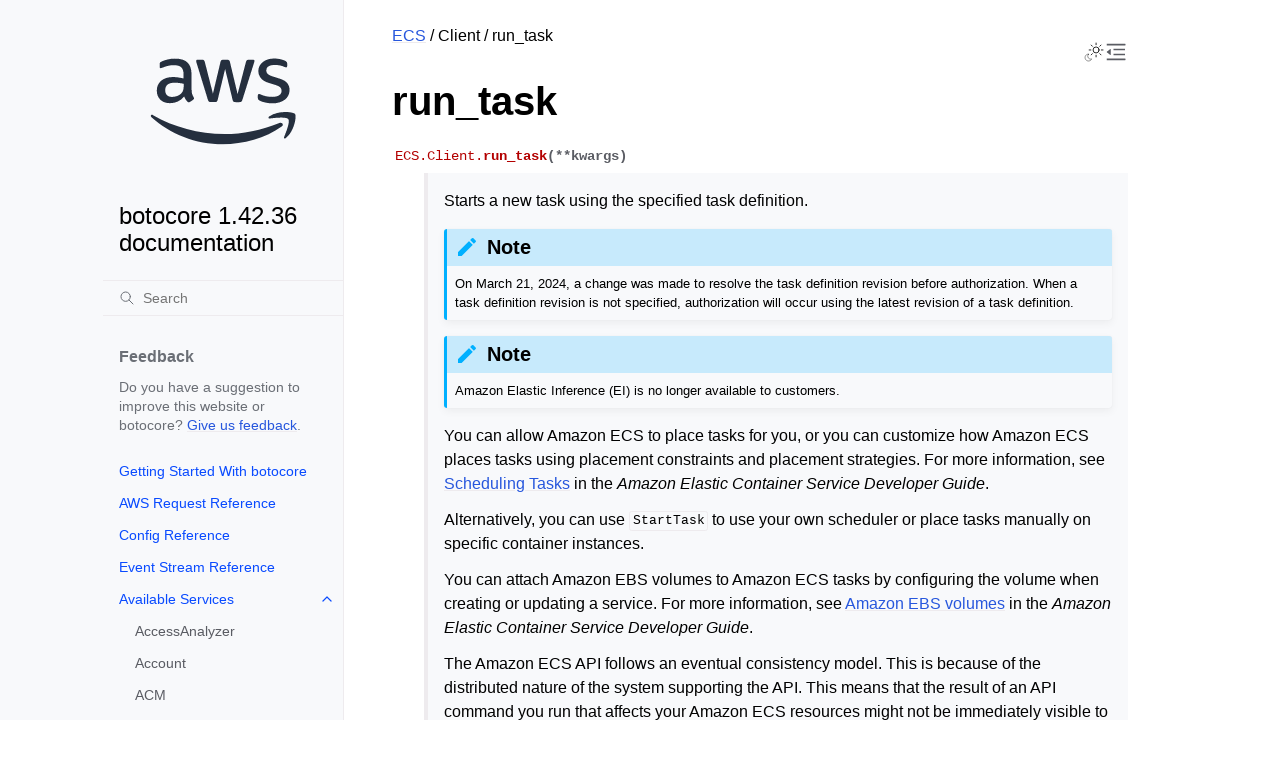

--- FILE ---
content_type: text/html
request_url: https://botocore.amazonaws.com/v1/documentation/api/latest/reference/services/ecs/client/run_task.html
body_size: 31328
content:


<!doctype html>
<html class="no-js" lang="en" data-content_root="../../../../">
  <head><meta charset="utf-8"/>
    <meta name="viewport" content="width=device-width,initial-scale=1"/>
    <meta name="color-scheme" content="light dark"><meta name="viewport" content="width=device-width, initial-scale=1" />
<link rel="index" title="Index" href="../../../../genindex.html" /><link rel="search" title="Search" href="../../../../search.html" /><link rel="next" title="start_task" href="start_task.html" /><link rel="prev" title="register_task_definition" href="register_task_definition.html" />

    <!-- Generated with Sphinx 7.4.7 and Furo 2024.08.06 -->
        <title>run_task - botocore 1.42.36 documentation</title>
      <link rel="stylesheet" type="text/css" href="../../../../_static/pygments.css?v=b86133f3" />
    <link rel="stylesheet" type="text/css" href="../../../../_static/styles/furo.css?v=354aac6f" />
    <link rel="stylesheet" type="text/css" href="../../../../_static/copybutton.css?v=76b2166b" />
    <link rel="stylesheet" type="text/css" href="../../../../_static/styles/furo-extensions.css?v=302659d7" />
    <link rel="stylesheet" type="text/css" href="../../../../_static/css/custom.css?v=9d49ba21" />
    <link rel="stylesheet" type="text/css" href="../../../../_static/css/dark_light_mode.css?v=33639cc8" />
    
    
<script src="https://a0.awsstatic.com/s_code/js/3.0/awshome_s_code.js"></script>
<script src="https://prod.assets.shortbread.aws.dev/shortbread.js"></script>
<link href="https://prod.assets.shortbread.aws.dev/shortbread.css" rel="stylesheet">
</head>
  <body>
     
<svg xmlns="http://www.w3.org/2000/svg" class="hidden">
  <symbol id="svg-toc" viewBox="0 0 24 24">
    <title>Contents</title>
    <svg stroke="currentColor" fill="currentColor" stroke-width="0" viewBox="0 0 1024 1024">
      <path d="M408 442h480c4.4 0 8-3.6 8-8v-56c0-4.4-3.6-8-8-8H408c-4.4 0-8 3.6-8 8v56c0 4.4 3.6 8 8 8zm-8 204c0 4.4 3.6 8 8 8h480c4.4 0 8-3.6 8-8v-56c0-4.4-3.6-8-8-8H408c-4.4 0-8 3.6-8 8v56zm504-486H120c-4.4 0-8 3.6-8 8v56c0 4.4 3.6 8 8 8h784c4.4 0 8-3.6 8-8v-56c0-4.4-3.6-8-8-8zm0 632H120c-4.4 0-8 3.6-8 8v56c0 4.4 3.6 8 8 8h784c4.4 0 8-3.6 8-8v-56c0-4.4-3.6-8-8-8zM115.4 518.9L271.7 642c5.8 4.6 14.4.5 14.4-6.9V388.9c0-7.4-8.5-11.5-14.4-6.9L115.4 505.1a8.74 8.74 0 0 0 0 13.8z"/>
    </svg>
  </symbol>
  <symbol id="svg-menu" viewBox="0 0 24 24">
    <title>Menu</title>
    <svg xmlns="http://www.w3.org/2000/svg" viewBox="0 0 24 24" fill="none" stroke="currentColor"
      stroke-width="2" stroke-linecap="round" stroke-linejoin="round" class="feather-menu">
      <line x1="3" y1="12" x2="21" y2="12"></line>
      <line x1="3" y1="6" x2="21" y2="6"></line>
      <line x1="3" y1="18" x2="21" y2="18"></line>
    </svg>
  </symbol>
  <symbol id="svg-arrow-right" viewBox="0 0 24 24">
    <title>Expand</title>
    <svg xmlns="http://www.w3.org/2000/svg" viewBox="0 0 24 24" fill="none" stroke="currentColor"
      stroke-width="2" stroke-linecap="round" stroke-linejoin="round" class="feather-chevron-right">
      <polyline points="9 18 15 12 9 6"></polyline>
    </svg>
  </symbol>
  <symbol id="svg-sun" viewBox="0 0 24 24">
    <title>Light mode</title>
    <svg xmlns="http://www.w3.org/2000/svg" viewBox="0 0 24 24" fill="none" stroke="currentColor"
      stroke-width="1" stroke-linecap="round" stroke-linejoin="round" class="feather-sun">
      <circle cx="12" cy="12" r="5"></circle>
      <line x1="12" y1="1" x2="12" y2="3"></line>
      <line x1="12" y1="21" x2="12" y2="23"></line>
      <line x1="4.22" y1="4.22" x2="5.64" y2="5.64"></line>
      <line x1="18.36" y1="18.36" x2="19.78" y2="19.78"></line>
      <line x1="1" y1="12" x2="3" y2="12"></line>
      <line x1="21" y1="12" x2="23" y2="12"></line>
      <line x1="4.22" y1="19.78" x2="5.64" y2="18.36"></line>
      <line x1="18.36" y1="5.64" x2="19.78" y2="4.22"></line>
    </svg>
  </symbol>
  <symbol id="svg-moon" viewBox="0 0 24 24">
    <title>Dark mode</title>
    <svg xmlns="http://www.w3.org/2000/svg" viewBox="0 0 24 24" fill="none" stroke="currentColor"
      stroke-width="1" stroke-linecap="round" stroke-linejoin="round" class="icon-tabler-moon">
      <path stroke="none" d="M0 0h24v24H0z" fill="none" />
      <path d="M12 3c.132 0 .263 0 .393 0a7.5 7.5 0 0 0 7.92 12.446a9 9 0 1 1 -8.313 -12.454z" />
    </svg>
  </symbol>
  <symbol id="svg-sun-with-moon" viewBox="0 0 24 24">
    <title>Auto light/dark, in light mode</title>
    <svg xmlns="http://www.w3.org/2000/svg" viewBox="0 0 24 24" fill="none" stroke="currentColor"
      stroke-width="1" stroke-linecap="round" stroke-linejoin="round"
      class="icon-custom-derived-from-feather-sun-and-tabler-moon">
      <path class="icon-opacity" d="M 5.411 14.504 C 5.471 14.504 5.532 14.504 5.591 14.504 C 3.639 16.319 4.383 19.569 6.931 20.352 C 7.693 20.586 8.512 20.551 9.25 20.252 C 8.023 23.207 4.056 23.725 2.11 21.184 C 0.166 18.642 1.702 14.949 4.874 14.536 C 5.051 14.512 5.231 14.5 5.411 14.5 L 5.411 14.504 Z"/>
      <line x1="14.5" y1="3.25" x2="14.5" y2="1.25"/>
      <line x1="14.5" y1="15.85" x2="14.5" y2="17.85"/>
      <line x1="10.044" y1="5.094" x2="8.63" y2="3.68"/>
      <line x1="19" y1="14.05" x2="20.414" y2="15.464"/>
      <line x1="8.2" y1="9.55" x2="6.2" y2="9.55"/>
      <line x1="20.8" y1="9.55" x2="22.8" y2="9.55"/>
      <line x1="10.044" y1="14.006" x2="8.63" y2="15.42"/>
      <line x1="19" y1="5.05" x2="20.414" y2="3.636"/>
      <circle cx="14.5" cy="9.55" r="3.6"/>
    </svg>
  </symbol>
  <symbol id="svg-moon-with-sun" viewBox="0 0 24 24">
    <title>Auto light/dark, in dark mode</title>
    <svg xmlns="http://www.w3.org/2000/svg" viewBox="0 0 24 24" fill="none" stroke="currentColor"
      stroke-width="1" stroke-linecap="round" stroke-linejoin="round"
      class="icon-custom-derived-from-feather-sun-and-tabler-moon">
      <path d="M 8.282 7.007 C 8.385 7.007 8.494 7.007 8.595 7.007 C 5.18 10.184 6.481 15.869 10.942 17.24 C 12.275 17.648 13.706 17.589 15 17.066 C 12.851 22.236 5.91 23.143 2.505 18.696 C -0.897 14.249 1.791 7.786 7.342 7.063 C 7.652 7.021 7.965 7 8.282 7 L 8.282 7.007 Z"/>
      <line class="icon-opacity" x1="18" y1="3.705" x2="18" y2="2.5"/>
      <line class="icon-opacity" x1="18" y1="11.295" x2="18" y2="12.5"/>
      <line class="icon-opacity" x1="15.316" y1="4.816" x2="14.464" y2="3.964"/>
      <line class="icon-opacity" x1="20.711" y1="10.212" x2="21.563" y2="11.063"/>
      <line class="icon-opacity" x1="14.205" y1="7.5" x2="13.001" y2="7.5"/>
      <line class="icon-opacity" x1="21.795" y1="7.5" x2="23" y2="7.5"/>
      <line class="icon-opacity" x1="15.316" y1="10.184" x2="14.464" y2="11.036"/>
      <line class="icon-opacity" x1="20.711" y1="4.789" x2="21.563" y2="3.937"/>
      <circle class="icon-opacity" cx="18" cy="7.5" r="2.169"/>
    </svg>
  </symbol>
  <symbol id="svg-pencil" viewBox="0 0 24 24">
    <svg xmlns="http://www.w3.org/2000/svg" viewBox="0 0 24 24" fill="none" stroke="currentColor"
      stroke-width="1" stroke-linecap="round" stroke-linejoin="round" class="icon-tabler-pencil-code">
      <path d="M4 20h4l10.5 -10.5a2.828 2.828 0 1 0 -4 -4l-10.5 10.5v4" />
      <path d="M13.5 6.5l4 4" />
      <path d="M20 21l2 -2l-2 -2" />
      <path d="M17 17l-2 2l2 2" />
    </svg>
  </symbol>
  <symbol id="svg-eye" viewBox="0 0 24 24">
    <svg xmlns="http://www.w3.org/2000/svg" viewBox="0 0 24 24" fill="none" stroke="currentColor"
      stroke-width="1" stroke-linecap="round" stroke-linejoin="round" class="icon-tabler-eye-code">
      <path stroke="none" d="M0 0h24v24H0z" fill="none" />
      <path d="M10 12a2 2 0 1 0 4 0a2 2 0 0 0 -4 0" />
      <path
        d="M11.11 17.958c-3.209 -.307 -5.91 -2.293 -8.11 -5.958c2.4 -4 5.4 -6 9 -6c3.6 0 6.6 2 9 6c-.21 .352 -.427 .688 -.647 1.008" />
      <path d="M20 21l2 -2l-2 -2" />
      <path d="M17 17l-2 2l2 2" />
    </svg>
  </symbol>
</svg>
<svg xmlns="http://www.w3.org/2000/svg" class="hidden">
    <symbol id="svg-close" viewBox="0 0 24 24">
        <title>Close Menu</title>
        <svg xmlns="http://www.w3.org/2000/svg" viewBox="0 0 24 24" stroke="currentColor"
          stroke-width="3" stroke-linecap="round" stroke-linejoin="round" class="feather-menu">
            <line x1="2" y1="22" x2="22" y2="2"/>
            <line x1="2" y1="2" x2="22" y2="22"/>
        </svg>
    </symbol>
</svg>

<input type="checkbox" class="sidebar-toggle" name="__navigation" id="__navigation">
<input type="checkbox" class="sidebar-toggle" name="__toc" id="__toc">
<label class="overlay sidebar-overlay" for="__navigation">
  <div class="visually-hidden">Hide navigation sidebar</div>
</label>
<label class="overlay toc-overlay" for="__toc">
  <div class="visually-hidden">Hide table of contents sidebar</div>
</label>

<a class="skip-to-content muted-link" href="#furo-main-content">Skip to content</a>



<div class="page">
  <header class="mobile-header">
    <div class="header-left">
      <label class="nav-overlay-icon" id="nav-menu-open" for="__navigation" tabindex="0">
        <div class="visually-hidden">Toggle site navigation sidebar</div>
        <i class="icon"><svg><use href="#svg-menu"></use></svg></i>
      </label>
    </div>
    <div class="header-center">
      <a href="../../../../index.html"><div class="brand">botocore 1.42.36 documentation</div></a>
    </div>
    <div class="header-right">
      <div class="theme-toggle-container theme-toggle-header">
        <button class="theme-toggle">
          <div class="visually-hidden">Toggle Light / Dark / Auto color theme</div>
          <svg class="theme-icon-when-auto-light"><use href="#svg-sun-with-moon"></use></svg>
          <svg class="theme-icon-when-auto-dark"><use href="#svg-moon-with-sun"></use></svg>
          <svg class="theme-icon-when-dark"><use href="#svg-moon"></use></svg>
          <svg class="theme-icon-when-light"><use href="#svg-sun"></use></svg>
        </button>
      </div>
      <label class="toc-overlay-icon toc-header-icon" id="toc-menu-open-sm" for="__toc" tabindex="0">
        <div class="visually-hidden">Toggle table of contents sidebar</div>
        <i class="icon"><svg><use href="#svg-toc"></use></svg></i>
      </label>
    </div>
  </header>
  <aside class="sidebar-drawer">
    <div class="sidebar-container">
      
      <div class="sidebar-sticky"><div class="sidebar-div show-div-sm justify-content-right">
    <label class="nav-close-icon" id="nav-menu-close" for="__navigation" tabindex="0">
        <div class="visually-hidden">Toggle site navigation sidebar</div>
        <i class="icon"><svg><use href="#svg-close"></use></svg></i>
    </label>
</div><a class="sidebar-brand" href="../../../../index.html">
  
  <div class="sidebar-logo-container">
    <img class="sidebar-logo only-light" src="../../../../_static/logos/aws_light_theme_logo.svg" alt="Light Logo"/>
    <img class="sidebar-logo only-dark" src="../../../../_static/logos/aws_dark_theme_logo.svg" alt="Dark Logo"/>
  </div>
  
  <span class="sidebar-brand-text">botocore 1.42.36 documentation</span>
  
</a><form class="sidebar-search-container" method="get" action="../../../../search.html" role="search">
  <input class="sidebar-search" placeholder="Search" name="q" aria-label="Search">
  <input type="hidden" name="check_keywords" value="yes">
  <input type="hidden" name="area" value="default">
</form>
<div id="searchbox"></div><div class="sidebar-scroll"><div class="sidebar-div">
    <p class="sidebar-heading">Feedback</p>
    <p class="sidebar-text">
        Do you have a suggestion to improve this website or botocore?
        <a href="https://github.com/boto/botocore/issues">Give us feedback</a>.
    </p>
</div><div class="sidebar-tree">
  <ul>
<li class="toctree-l1"><a class="reference internal" href="../../../../tutorial/index.html">Getting Started With botocore</a></li>
<li class="toctree-l1"><a class="reference internal" href="../../../awsrequest.html">AWS Request Reference</a></li>
<li class="toctree-l1"><a class="reference internal" href="../../../config.html">Config Reference</a></li>
<li class="toctree-l1"><a class="reference internal" href="../../../eventstream.html">Event Stream Reference</a></li>
<li class="toctree-l1 has-children"><a class="reference internal" href="../../../index.html">Available Services</a><input class="toctree-checkbox" id="toctree-checkbox-1" name="toctree-checkbox-1" role="switch" type="checkbox"/><label for="toctree-checkbox-1"><div class="visually-hidden">Toggle navigation of Available Services</div><i class="icon"><svg><use href="#svg-arrow-right"></use></svg></i></label><ul>
<li class="toctree-l2"><a class="reference internal" href="../../accessanalyzer.html">AccessAnalyzer</a></li>
<li class="toctree-l2"><a class="reference internal" href="../../account.html">Account</a></li>
<li class="toctree-l2"><a class="reference internal" href="../../acm.html">ACM</a></li>
<li class="toctree-l2"><a class="reference internal" href="../../acm-pca.html">ACMPCA</a></li>
<li class="toctree-l2"><a class="reference internal" href="../../aiops.html">AIOps</a></li>
<li class="toctree-l2"><a class="reference internal" href="../../amp.html">PrometheusService</a></li>
<li class="toctree-l2"><a class="reference internal" href="../../amplify.html">Amplify</a></li>
<li class="toctree-l2"><a class="reference internal" href="../../amplifybackend.html">AmplifyBackend</a></li>
<li class="toctree-l2"><a class="reference internal" href="../../amplifyuibuilder.html">AmplifyUIBuilder</a></li>
<li class="toctree-l2"><a class="reference internal" href="../../apigateway.html">APIGateway</a></li>
<li class="toctree-l2"><a class="reference internal" href="../../apigatewaymanagementapi.html">ApiGatewayManagementApi</a></li>
<li class="toctree-l2"><a class="reference internal" href="../../apigatewayv2.html">ApiGatewayV2</a></li>
<li class="toctree-l2"><a class="reference internal" href="../../appconfig.html">AppConfig</a></li>
<li class="toctree-l2"><a class="reference internal" href="../../appconfigdata.html">AppConfigData</a></li>
<li class="toctree-l2"><a class="reference internal" href="../../appfabric.html">AppFabric</a></li>
<li class="toctree-l2"><a class="reference internal" href="../../appflow.html">Appflow</a></li>
<li class="toctree-l2"><a class="reference internal" href="../../appintegrations.html">AppIntegrationsService</a></li>
<li class="toctree-l2"><a class="reference internal" href="../../application-autoscaling.html">ApplicationAutoScaling</a></li>
<li class="toctree-l2"><a class="reference internal" href="../../application-insights.html">ApplicationInsights</a></li>
<li class="toctree-l2"><a class="reference internal" href="../../application-signals.html">CloudWatchApplicationSignals</a></li>
<li class="toctree-l2"><a class="reference internal" href="../../applicationcostprofiler.html">ApplicationCostProfiler</a></li>
<li class="toctree-l2"><a class="reference internal" href="../../appmesh.html">AppMesh</a></li>
<li class="toctree-l2"><a class="reference internal" href="../../apprunner.html">AppRunner</a></li>
<li class="toctree-l2"><a class="reference internal" href="../../appstream.html">AppStream</a></li>
<li class="toctree-l2"><a class="reference internal" href="../../appsync.html">AppSync</a></li>
<li class="toctree-l2"><a class="reference internal" href="../../arc-region-switch.html">ARCRegionswitch</a></li>
<li class="toctree-l2"><a class="reference internal" href="../../arc-zonal-shift.html">ARCZonalShift</a></li>
<li class="toctree-l2"><a class="reference internal" href="../../artifact.html">Artifact</a></li>
<li class="toctree-l2"><a class="reference internal" href="../../athena.html">Athena</a></li>
<li class="toctree-l2"><a class="reference internal" href="../../auditmanager.html">AuditManager</a></li>
<li class="toctree-l2"><a class="reference internal" href="../../autoscaling.html">AutoScaling</a></li>
<li class="toctree-l2"><a class="reference internal" href="../../autoscaling-plans.html">AutoScalingPlans</a></li>
<li class="toctree-l2"><a class="reference internal" href="../../b2bi.html">B2BI</a></li>
<li class="toctree-l2"><a class="reference internal" href="../../backup.html">Backup</a></li>
<li class="toctree-l2"><a class="reference internal" href="../../backup-gateway.html">BackupGateway</a></li>
<li class="toctree-l2"><a class="reference internal" href="../../backupsearch.html">BackupSearch</a></li>
<li class="toctree-l2"><a class="reference internal" href="../../batch.html">Batch</a></li>
<li class="toctree-l2"><a class="reference internal" href="../../bcm-dashboards.html">BillingandCostManagementDashboards</a></li>
<li class="toctree-l2"><a class="reference internal" href="../../bcm-data-exports.html">BillingandCostManagementDataExports</a></li>
<li class="toctree-l2"><a class="reference internal" href="../../bcm-pricing-calculator.html">BillingandCostManagementPricingCalculator</a></li>
<li class="toctree-l2"><a class="reference internal" href="../../bcm-recommended-actions.html">BillingandCostManagementRecommendedActions</a></li>
<li class="toctree-l2"><a class="reference internal" href="../../bedrock.html">Bedrock</a></li>
<li class="toctree-l2"><a class="reference internal" href="../../bedrock-agent.html">AgentsforBedrock</a></li>
<li class="toctree-l2"><a class="reference internal" href="../../bedrock-agent-runtime.html">AgentsforBedrockRuntime</a></li>
<li class="toctree-l2"><a class="reference internal" href="../../bedrock-agentcore.html">BedrockAgentCore</a></li>
<li class="toctree-l2"><a class="reference internal" href="../../bedrock-agentcore-control.html">BedrockAgentCoreControl</a></li>
<li class="toctree-l2"><a class="reference internal" href="../../bedrock-data-automation.html">DataAutomationforBedrock</a></li>
<li class="toctree-l2"><a class="reference internal" href="../../bedrock-data-automation-runtime.html">RuntimeforBedrockDataAutomation</a></li>
<li class="toctree-l2"><a class="reference internal" href="../../bedrock-runtime.html">BedrockRuntime</a></li>
<li class="toctree-l2"><a class="reference internal" href="../../billing.html">Billing</a></li>
<li class="toctree-l2"><a class="reference internal" href="../../billingconductor.html">BillingConductor</a></li>
<li class="toctree-l2"><a class="reference internal" href="../../braket.html">Braket</a></li>
<li class="toctree-l2"><a class="reference internal" href="../../budgets.html">Budgets</a></li>
<li class="toctree-l2"><a class="reference internal" href="../../ce.html">CostExplorer</a></li>
<li class="toctree-l2"><a class="reference internal" href="../../chatbot.html">Chatbot</a></li>
<li class="toctree-l2"><a class="reference internal" href="../../chime.html">Chime</a></li>
<li class="toctree-l2"><a class="reference internal" href="../../chime-sdk-identity.html">ChimeSDKIdentity</a></li>
<li class="toctree-l2"><a class="reference internal" href="../../chime-sdk-media-pipelines.html">ChimeSDKMediaPipelines</a></li>
<li class="toctree-l2"><a class="reference internal" href="../../chime-sdk-meetings.html">ChimeSDKMeetings</a></li>
<li class="toctree-l2"><a class="reference internal" href="../../chime-sdk-messaging.html">ChimeSDKMessaging</a></li>
<li class="toctree-l2"><a class="reference internal" href="../../chime-sdk-voice.html">ChimeSDKVoice</a></li>
<li class="toctree-l2"><a class="reference internal" href="../../cleanrooms.html">CleanRoomsService</a></li>
<li class="toctree-l2"><a class="reference internal" href="../../cleanroomsml.html">CleanRoomsML</a></li>
<li class="toctree-l2"><a class="reference internal" href="../../cloud9.html">Cloud9</a></li>
<li class="toctree-l2"><a class="reference internal" href="../../cloudcontrol.html">CloudControlApi</a></li>
<li class="toctree-l2"><a class="reference internal" href="../../clouddirectory.html">CloudDirectory</a></li>
<li class="toctree-l2"><a class="reference internal" href="../../cloudformation.html">CloudFormation</a></li>
<li class="toctree-l2"><a class="reference internal" href="../../cloudfront.html">CloudFront</a></li>
<li class="toctree-l2"><a class="reference internal" href="../../cloudfront-keyvaluestore.html">CloudFrontKeyValueStore</a></li>
<li class="toctree-l2"><a class="reference internal" href="../../cloudhsm.html">CloudHSM</a></li>
<li class="toctree-l2"><a class="reference internal" href="../../cloudhsmv2.html">CloudHSMV2</a></li>
<li class="toctree-l2"><a class="reference internal" href="../../cloudsearch.html">CloudSearch</a></li>
<li class="toctree-l2"><a class="reference internal" href="../../cloudsearchdomain.html">CloudSearchDomain</a></li>
<li class="toctree-l2"><a class="reference internal" href="../../cloudtrail.html">CloudTrail</a></li>
<li class="toctree-l2"><a class="reference internal" href="../../cloudtrail-data.html">CloudTrailDataService</a></li>
<li class="toctree-l2"><a class="reference internal" href="../../cloudwatch.html">CloudWatch</a></li>
<li class="toctree-l2"><a class="reference internal" href="../../codeartifact.html">CodeArtifact</a></li>
<li class="toctree-l2"><a class="reference internal" href="../../codebuild.html">CodeBuild</a></li>
<li class="toctree-l2"><a class="reference internal" href="../../codecatalyst.html">CodeCatalyst</a></li>
<li class="toctree-l2"><a class="reference internal" href="../../codecommit.html">CodeCommit</a></li>
<li class="toctree-l2"><a class="reference internal" href="../../codeconnections.html">CodeConnections</a></li>
<li class="toctree-l2"><a class="reference internal" href="../../codedeploy.html">CodeDeploy</a></li>
<li class="toctree-l2"><a class="reference internal" href="../../codeguru-reviewer.html">CodeGuruReviewer</a></li>
<li class="toctree-l2"><a class="reference internal" href="../../codeguru-security.html">CodeGuruSecurity</a></li>
<li class="toctree-l2"><a class="reference internal" href="../../codeguruprofiler.html">CodeGuruProfiler</a></li>
<li class="toctree-l2"><a class="reference internal" href="../../codepipeline.html">CodePipeline</a></li>
<li class="toctree-l2"><a class="reference internal" href="../../codestar-connections.html">CodeStarconnections</a></li>
<li class="toctree-l2"><a class="reference internal" href="../../codestar-notifications.html">CodeStarNotifications</a></li>
<li class="toctree-l2"><a class="reference internal" href="../../cognito-identity.html">CognitoIdentity</a></li>
<li class="toctree-l2"><a class="reference internal" href="../../cognito-idp.html">CognitoIdentityProvider</a></li>
<li class="toctree-l2"><a class="reference internal" href="../../cognito-sync.html">CognitoSync</a></li>
<li class="toctree-l2"><a class="reference internal" href="../../comprehend.html">Comprehend</a></li>
<li class="toctree-l2"><a class="reference internal" href="../../comprehendmedical.html">ComprehendMedical</a></li>
<li class="toctree-l2"><a class="reference internal" href="../../compute-optimizer.html">ComputeOptimizer</a></li>
<li class="toctree-l2"><a class="reference internal" href="../../compute-optimizer-automation.html">ComputeOptimizerAutomation</a></li>
<li class="toctree-l2"><a class="reference internal" href="../../config.html">ConfigService</a></li>
<li class="toctree-l2"><a class="reference internal" href="../../connect.html">Connect</a></li>
<li class="toctree-l2"><a class="reference internal" href="../../connect-contact-lens.html">ConnectContactLens</a></li>
<li class="toctree-l2"><a class="reference internal" href="../../connectcampaigns.html">ConnectCampaignService</a></li>
<li class="toctree-l2"><a class="reference internal" href="../../connectcampaignsv2.html">ConnectCampaignServiceV2</a></li>
<li class="toctree-l2"><a class="reference internal" href="../../connectcases.html">ConnectCases</a></li>
<li class="toctree-l2"><a class="reference internal" href="../../connectparticipant.html">ConnectParticipant</a></li>
<li class="toctree-l2"><a class="reference internal" href="../../controlcatalog.html">ControlCatalog</a></li>
<li class="toctree-l2"><a class="reference internal" href="../../controltower.html">ControlTower</a></li>
<li class="toctree-l2"><a class="reference internal" href="../../cost-optimization-hub.html">CostOptimizationHub</a></li>
<li class="toctree-l2"><a class="reference internal" href="../../cur.html">CostandUsageReportService</a></li>
<li class="toctree-l2"><a class="reference internal" href="../../customer-profiles.html">CustomerProfiles</a></li>
<li class="toctree-l2"><a class="reference internal" href="../../databrew.html">GlueDataBrew</a></li>
<li class="toctree-l2"><a class="reference internal" href="../../dataexchange.html">DataExchange</a></li>
<li class="toctree-l2"><a class="reference internal" href="../../datapipeline.html">DataPipeline</a></li>
<li class="toctree-l2"><a class="reference internal" href="../../datasync.html">DataSync</a></li>
<li class="toctree-l2"><a class="reference internal" href="../../datazone.html">DataZone</a></li>
<li class="toctree-l2"><a class="reference internal" href="../../dax.html">DAX</a></li>
<li class="toctree-l2"><a class="reference internal" href="../../deadline.html">DeadlineCloud</a></li>
<li class="toctree-l2"><a class="reference internal" href="../../detective.html">Detective</a></li>
<li class="toctree-l2"><a class="reference internal" href="../../devicefarm.html">DeviceFarm</a></li>
<li class="toctree-l2"><a class="reference internal" href="../../devops-guru.html">DevOpsGuru</a></li>
<li class="toctree-l2"><a class="reference internal" href="../../directconnect.html">DirectConnect</a></li>
<li class="toctree-l2"><a class="reference internal" href="../../discovery.html">ApplicationDiscoveryService</a></li>
<li class="toctree-l2"><a class="reference internal" href="../../dlm.html">DLM</a></li>
<li class="toctree-l2"><a class="reference internal" href="../../dms.html">DatabaseMigrationService</a></li>
<li class="toctree-l2"><a class="reference internal" href="../../docdb.html">DocDB</a></li>
<li class="toctree-l2"><a class="reference internal" href="../../docdb-elastic.html">DocDBElastic</a></li>
<li class="toctree-l2"><a class="reference internal" href="../../drs.html">drs</a></li>
<li class="toctree-l2"><a class="reference internal" href="../../ds.html">DirectoryService</a></li>
<li class="toctree-l2"><a class="reference internal" href="../../ds-data.html">DirectoryServiceData</a></li>
<li class="toctree-l2"><a class="reference internal" href="../../dsql.html">AuroraDSQL</a></li>
<li class="toctree-l2"><a class="reference internal" href="../../dynamodb.html">DynamoDB</a></li>
<li class="toctree-l2"><a class="reference internal" href="../../dynamodbstreams.html">DynamoDBStreams</a></li>
<li class="toctree-l2"><a class="reference internal" href="../../ebs.html">EBS</a></li>
<li class="toctree-l2"><a class="reference internal" href="../../ec2.html">EC2</a></li>
<li class="toctree-l2"><a class="reference internal" href="../../ec2-instance-connect.html">EC2InstanceConnect</a></li>
<li class="toctree-l2"><a class="reference internal" href="../../ecr.html">ECR</a></li>
<li class="toctree-l2"><a class="reference internal" href="../../ecr-public.html">ECRPublic</a></li>
<li class="toctree-l2"><a class="reference internal" href="../../ecs.html">ECS</a></li>
<li class="toctree-l2"><a class="reference internal" href="../../efs.html">EFS</a></li>
<li class="toctree-l2"><a class="reference internal" href="../../eks.html">EKS</a></li>
<li class="toctree-l2"><a class="reference internal" href="../../eks-auth.html">EKSAuth</a></li>
<li class="toctree-l2"><a class="reference internal" href="../../elasticache.html">ElastiCache</a></li>
<li class="toctree-l2"><a class="reference internal" href="../../elasticbeanstalk.html">ElasticBeanstalk</a></li>
<li class="toctree-l2"><a class="reference internal" href="../../elb.html">ElasticLoadBalancing</a></li>
<li class="toctree-l2"><a class="reference internal" href="../../elbv2.html">ElasticLoadBalancingv2</a></li>
<li class="toctree-l2"><a class="reference internal" href="../../emr.html">EMR</a></li>
<li class="toctree-l2"><a class="reference internal" href="../../emr-containers.html">EMRContainers</a></li>
<li class="toctree-l2"><a class="reference internal" href="../../emr-serverless.html">EMRServerless</a></li>
<li class="toctree-l2"><a class="reference internal" href="../../entityresolution.html">EntityResolution</a></li>
<li class="toctree-l2"><a class="reference internal" href="../../es.html">ElasticsearchService</a></li>
<li class="toctree-l2"><a class="reference internal" href="../../events.html">EventBridge</a></li>
<li class="toctree-l2"><a class="reference internal" href="../../evidently.html">CloudWatchEvidently</a></li>
<li class="toctree-l2"><a class="reference internal" href="../../evs.html">EVS</a></li>
<li class="toctree-l2"><a class="reference internal" href="../../finspace.html">finspace</a></li>
<li class="toctree-l2"><a class="reference internal" href="../../finspace-data.html">FinSpaceData</a></li>
<li class="toctree-l2"><a class="reference internal" href="../../firehose.html">Firehose</a></li>
<li class="toctree-l2"><a class="reference internal" href="../../fis.html">FIS</a></li>
<li class="toctree-l2"><a class="reference internal" href="../../fms.html">FMS</a></li>
<li class="toctree-l2"><a class="reference internal" href="../../forecast.html">ForecastService</a></li>
<li class="toctree-l2"><a class="reference internal" href="../../forecastquery.html">ForecastQueryService</a></li>
<li class="toctree-l2"><a class="reference internal" href="../../frauddetector.html">FraudDetector</a></li>
<li class="toctree-l2"><a class="reference internal" href="../../freetier.html">FreeTier</a></li>
<li class="toctree-l2"><a class="reference internal" href="../../fsx.html">FSx</a></li>
<li class="toctree-l2"><a class="reference internal" href="../../gamelift.html">GameLift</a></li>
<li class="toctree-l2"><a class="reference internal" href="../../gameliftstreams.html">GameLiftStreams</a></li>
<li class="toctree-l2"><a class="reference internal" href="../../geo-maps.html">LocationServiceMapsV2</a></li>
<li class="toctree-l2"><a class="reference internal" href="../../geo-places.html">LocationServicePlacesV2</a></li>
<li class="toctree-l2"><a class="reference internal" href="../../geo-routes.html">LocationServiceRoutesV2</a></li>
<li class="toctree-l2"><a class="reference internal" href="../../glacier.html">Glacier</a></li>
<li class="toctree-l2"><a class="reference internal" href="../../globalaccelerator.html">GlobalAccelerator</a></li>
<li class="toctree-l2"><a class="reference internal" href="../../glue.html">Glue</a></li>
<li class="toctree-l2"><a class="reference internal" href="../../grafana.html">ManagedGrafana</a></li>
<li class="toctree-l2"><a class="reference internal" href="../../greengrass.html">Greengrass</a></li>
<li class="toctree-l2"><a class="reference internal" href="../../greengrassv2.html">GreengrassV2</a></li>
<li class="toctree-l2"><a class="reference internal" href="../../groundstation.html">GroundStation</a></li>
<li class="toctree-l2"><a class="reference internal" href="../../guardduty.html">GuardDuty</a></li>
<li class="toctree-l2"><a class="reference internal" href="../../health.html">Health</a></li>
<li class="toctree-l2"><a class="reference internal" href="../../healthlake.html">HealthLake</a></li>
<li class="toctree-l2"><a class="reference internal" href="../../iam.html">IAM</a></li>
<li class="toctree-l2"><a class="reference internal" href="../../identitystore.html">IdentityStore</a></li>
<li class="toctree-l2"><a class="reference internal" href="../../imagebuilder.html">imagebuilder</a></li>
<li class="toctree-l2"><a class="reference internal" href="../../importexport.html">ImportExport</a></li>
<li class="toctree-l2"><a class="reference internal" href="../../inspector.html">Inspector</a></li>
<li class="toctree-l2"><a class="reference internal" href="../../inspector-scan.html">inspectorscan</a></li>
<li class="toctree-l2"><a class="reference internal" href="../../inspector2.html">Inspector2</a></li>
<li class="toctree-l2"><a class="reference internal" href="../../internetmonitor.html">CloudWatchInternetMonitor</a></li>
<li class="toctree-l2"><a class="reference internal" href="../../invoicing.html">Invoicing</a></li>
<li class="toctree-l2"><a class="reference internal" href="../../iot.html">IoT</a></li>
<li class="toctree-l2"><a class="reference internal" href="../../iot-data.html">IoTDataPlane</a></li>
<li class="toctree-l2"><a class="reference internal" href="../../iot-jobs-data.html">IoTJobsDataPlane</a></li>
<li class="toctree-l2"><a class="reference internal" href="../../iot-managed-integrations.html">ManagedintegrationsforIoTDeviceManagement</a></li>
<li class="toctree-l2"><a class="reference internal" href="../../iotanalytics.html">IoTAnalytics</a></li>
<li class="toctree-l2"><a class="reference internal" href="../../iotdeviceadvisor.html">IoTDeviceAdvisor</a></li>
<li class="toctree-l2"><a class="reference internal" href="../../iotevents.html">IoTEvents</a></li>
<li class="toctree-l2"><a class="reference internal" href="../../iotevents-data.html">IoTEventsData</a></li>
<li class="toctree-l2"><a class="reference internal" href="../../iotfleetwise.html">IoTFleetWise</a></li>
<li class="toctree-l2"><a class="reference internal" href="../../iotsecuretunneling.html">IoTSecureTunneling</a></li>
<li class="toctree-l2"><a class="reference internal" href="../../iotsitewise.html">IoTSiteWise</a></li>
<li class="toctree-l2"><a class="reference internal" href="../../iotthingsgraph.html">IoTThingsGraph</a></li>
<li class="toctree-l2"><a class="reference internal" href="../../iottwinmaker.html">IoTTwinMaker</a></li>
<li class="toctree-l2"><a class="reference internal" href="../../iotwireless.html">IoTWireless</a></li>
<li class="toctree-l2"><a class="reference internal" href="../../ivs.html">IVS</a></li>
<li class="toctree-l2"><a class="reference internal" href="../../ivs-realtime.html">ivsrealtime</a></li>
<li class="toctree-l2"><a class="reference internal" href="../../ivschat.html">ivschat</a></li>
<li class="toctree-l2"><a class="reference internal" href="../../kafka.html">Kafka</a></li>
<li class="toctree-l2"><a class="reference internal" href="../../kafkaconnect.html">KafkaConnect</a></li>
<li class="toctree-l2"><a class="reference internal" href="../../kendra.html">kendra</a></li>
<li class="toctree-l2"><a class="reference internal" href="../../kendra-ranking.html">KendraRanking</a></li>
<li class="toctree-l2"><a class="reference internal" href="../../keyspaces.html">Keyspaces</a></li>
<li class="toctree-l2"><a class="reference internal" href="../../keyspacesstreams.html">KeyspacesStreams</a></li>
<li class="toctree-l2"><a class="reference internal" href="../../kinesis.html">Kinesis</a></li>
<li class="toctree-l2"><a class="reference internal" href="../../kinesis-video-archived-media.html">KinesisVideoArchivedMedia</a></li>
<li class="toctree-l2"><a class="reference internal" href="../../kinesis-video-media.html">KinesisVideoMedia</a></li>
<li class="toctree-l2"><a class="reference internal" href="../../kinesis-video-signaling.html">KinesisVideoSignalingChannels</a></li>
<li class="toctree-l2"><a class="reference internal" href="../../kinesis-video-webrtc-storage.html">KinesisVideoWebRTCStorage</a></li>
<li class="toctree-l2"><a class="reference internal" href="../../kinesisanalytics.html">KinesisAnalytics</a></li>
<li class="toctree-l2"><a class="reference internal" href="../../kinesisanalyticsv2.html">KinesisAnalyticsV2</a></li>
<li class="toctree-l2"><a class="reference internal" href="../../kinesisvideo.html">KinesisVideo</a></li>
<li class="toctree-l2"><a class="reference internal" href="../../kms.html">KMS</a></li>
<li class="toctree-l2"><a class="reference internal" href="../../lakeformation.html">LakeFormation</a></li>
<li class="toctree-l2"><a class="reference internal" href="../../lambda.html">Lambda</a></li>
<li class="toctree-l2"><a class="reference internal" href="../../launch-wizard.html">LaunchWizard</a></li>
<li class="toctree-l2"><a class="reference internal" href="../../lex-models.html">LexModelBuildingService</a></li>
<li class="toctree-l2"><a class="reference internal" href="../../lex-runtime.html">LexRuntimeService</a></li>
<li class="toctree-l2"><a class="reference internal" href="../../lexv2-models.html">LexModelsV2</a></li>
<li class="toctree-l2"><a class="reference internal" href="../../lexv2-runtime.html">LexRuntimeV2</a></li>
<li class="toctree-l2"><a class="reference internal" href="../../license-manager.html">LicenseManager</a></li>
<li class="toctree-l2"><a class="reference internal" href="../../license-manager-linux-subscriptions.html">LicenseManagerLinuxSubscriptions</a></li>
<li class="toctree-l2"><a class="reference internal" href="../../license-manager-user-subscriptions.html">LicenseManagerUserSubscriptions</a></li>
<li class="toctree-l2"><a class="reference internal" href="../../lightsail.html">Lightsail</a></li>
<li class="toctree-l2"><a class="reference internal" href="../../location.html">LocationService</a></li>
<li class="toctree-l2"><a class="reference internal" href="../../logs.html">CloudWatchLogs</a></li>
<li class="toctree-l2"><a class="reference internal" href="../../lookoutequipment.html">LookoutEquipment</a></li>
<li class="toctree-l2"><a class="reference internal" href="../../m2.html">MainframeModernization</a></li>
<li class="toctree-l2"><a class="reference internal" href="../../machinelearning.html">MachineLearning</a></li>
<li class="toctree-l2"><a class="reference internal" href="../../macie2.html">Macie2</a></li>
<li class="toctree-l2"><a class="reference internal" href="../../mailmanager.html">MailManager</a></li>
<li class="toctree-l2"><a class="reference internal" href="../../managedblockchain.html">ManagedBlockchain</a></li>
<li class="toctree-l2"><a class="reference internal" href="../../managedblockchain-query.html">ManagedBlockchainQuery</a></li>
<li class="toctree-l2"><a class="reference internal" href="../../marketplace-agreement.html">AgreementService</a></li>
<li class="toctree-l2"><a class="reference internal" href="../../marketplace-catalog.html">MarketplaceCatalog</a></li>
<li class="toctree-l2"><a class="reference internal" href="../../marketplace-deployment.html">MarketplaceDeploymentService</a></li>
<li class="toctree-l2"><a class="reference internal" href="../../marketplace-entitlement.html">MarketplaceEntitlementService</a></li>
<li class="toctree-l2"><a class="reference internal" href="../../marketplace-reporting.html">MarketplaceReportingService</a></li>
<li class="toctree-l2"><a class="reference internal" href="../../marketplacecommerceanalytics.html">MarketplaceCommerceAnalytics</a></li>
<li class="toctree-l2"><a class="reference internal" href="../../mediaconnect.html">MediaConnect</a></li>
<li class="toctree-l2"><a class="reference internal" href="../../mediaconvert.html">MediaConvert</a></li>
<li class="toctree-l2"><a class="reference internal" href="../../medialive.html">MediaLive</a></li>
<li class="toctree-l2"><a class="reference internal" href="../../mediapackage.html">MediaPackage</a></li>
<li class="toctree-l2"><a class="reference internal" href="../../mediapackage-vod.html">MediaPackageVod</a></li>
<li class="toctree-l2"><a class="reference internal" href="../../mediapackagev2.html">mediapackagev2</a></li>
<li class="toctree-l2"><a class="reference internal" href="../../mediastore.html">MediaStore</a></li>
<li class="toctree-l2"><a class="reference internal" href="../../mediastore-data.html">MediaStoreData</a></li>
<li class="toctree-l2"><a class="reference internal" href="../../mediatailor.html">MediaTailor</a></li>
<li class="toctree-l2"><a class="reference internal" href="../../medical-imaging.html">HealthImaging</a></li>
<li class="toctree-l2"><a class="reference internal" href="../../memorydb.html">MemoryDB</a></li>
<li class="toctree-l2"><a class="reference internal" href="../../meteringmarketplace.html">MarketplaceMetering</a></li>
<li class="toctree-l2"><a class="reference internal" href="../../mgh.html">MigrationHub</a></li>
<li class="toctree-l2"><a class="reference internal" href="../../mgn.html">mgn</a></li>
<li class="toctree-l2"><a class="reference internal" href="../../migration-hub-refactor-spaces.html">MigrationHubRefactorSpaces</a></li>
<li class="toctree-l2"><a class="reference internal" href="../../migrationhub-config.html">MigrationHubConfig</a></li>
<li class="toctree-l2"><a class="reference internal" href="../../migrationhuborchestrator.html">MigrationHubOrchestrator</a></li>
<li class="toctree-l2"><a class="reference internal" href="../../migrationhubstrategy.html">MigrationHubStrategyRecommendations</a></li>
<li class="toctree-l2"><a class="reference internal" href="../../mpa.html">MultipartyApproval</a></li>
<li class="toctree-l2"><a class="reference internal" href="../../mq.html">MQ</a></li>
<li class="toctree-l2"><a class="reference internal" href="../../mturk.html">MTurk</a></li>
<li class="toctree-l2"><a class="reference internal" href="../../mwaa.html">MWAA</a></li>
<li class="toctree-l2"><a class="reference internal" href="../../mwaa-serverless.html">MWAAServerless</a></li>
<li class="toctree-l2"><a class="reference internal" href="../../neptune.html">Neptune</a></li>
<li class="toctree-l2"><a class="reference internal" href="../../neptune-graph.html">NeptuneGraph</a></li>
<li class="toctree-l2"><a class="reference internal" href="../../neptunedata.html">NeptuneData</a></li>
<li class="toctree-l2"><a class="reference internal" href="../../network-firewall.html">NetworkFirewall</a></li>
<li class="toctree-l2"><a class="reference internal" href="../../networkflowmonitor.html">NetworkFlowMonitor</a></li>
<li class="toctree-l2"><a class="reference internal" href="../../networkmanager.html">NetworkManager</a></li>
<li class="toctree-l2"><a class="reference internal" href="../../networkmonitor.html">CloudWatchNetworkMonitor</a></li>
<li class="toctree-l2"><a class="reference internal" href="../../notifications.html">UserNotifications</a></li>
<li class="toctree-l2"><a class="reference internal" href="../../notificationscontacts.html">UserNotificationsContacts</a></li>
<li class="toctree-l2"><a class="reference internal" href="../../nova-act.html">NovaActService</a></li>
<li class="toctree-l2"><a class="reference internal" href="../../oam.html">CloudWatchObservabilityAccessManager</a></li>
<li class="toctree-l2"><a class="reference internal" href="../../observabilityadmin.html">CloudWatchObservabilityAdminService</a></li>
<li class="toctree-l2"><a class="reference internal" href="../../odb.html">odb</a></li>
<li class="toctree-l2"><a class="reference internal" href="../../omics.html">Omics</a></li>
<li class="toctree-l2"><a class="reference internal" href="../../opensearch.html">OpenSearchService</a></li>
<li class="toctree-l2"><a class="reference internal" href="../../opensearchserverless.html">OpenSearchServiceServerless</a></li>
<li class="toctree-l2"><a class="reference internal" href="../../organizations.html">Organizations</a></li>
<li class="toctree-l2"><a class="reference internal" href="../../osis.html">OpenSearchIngestion</a></li>
<li class="toctree-l2"><a class="reference internal" href="../../outposts.html">Outposts</a></li>
<li class="toctree-l2"><a class="reference internal" href="../../panorama.html">Panorama</a></li>
<li class="toctree-l2"><a class="reference internal" href="../../partnercentral-account.html">PartnerCentralAccountAPI</a></li>
<li class="toctree-l2"><a class="reference internal" href="../../partnercentral-benefits.html">PartnerCentralBenefits</a></li>
<li class="toctree-l2"><a class="reference internal" href="../../partnercentral-channel.html">PartnerCentralChannelAPI</a></li>
<li class="toctree-l2"><a class="reference internal" href="../../partnercentral-selling.html">PartnerCentralSellingAPI</a></li>
<li class="toctree-l2"><a class="reference internal" href="../../payment-cryptography.html">PaymentCryptographyControlPlane</a></li>
<li class="toctree-l2"><a class="reference internal" href="../../payment-cryptography-data.html">PaymentCryptographyDataPlane</a></li>
<li class="toctree-l2"><a class="reference internal" href="../../pca-connector-ad.html">PcaConnectorAd</a></li>
<li class="toctree-l2"><a class="reference internal" href="../../pca-connector-scep.html">PrivateCAConnectorforSCEP</a></li>
<li class="toctree-l2"><a class="reference internal" href="../../pcs.html">ParallelComputingService</a></li>
<li class="toctree-l2"><a class="reference internal" href="../../personalize.html">Personalize</a></li>
<li class="toctree-l2"><a class="reference internal" href="../../personalize-events.html">PersonalizeEvents</a></li>
<li class="toctree-l2"><a class="reference internal" href="../../personalize-runtime.html">PersonalizeRuntime</a></li>
<li class="toctree-l2"><a class="reference internal" href="../../pi.html">PI</a></li>
<li class="toctree-l2"><a class="reference internal" href="../../pinpoint.html">Pinpoint</a></li>
<li class="toctree-l2"><a class="reference internal" href="../../pinpoint-email.html">PinpointEmail</a></li>
<li class="toctree-l2"><a class="reference internal" href="../../pinpoint-sms-voice.html">PinpointSMSVoice</a></li>
<li class="toctree-l2"><a class="reference internal" href="../../pinpoint-sms-voice-v2.html">PinpointSMSVoiceV2</a></li>
<li class="toctree-l2"><a class="reference internal" href="../../pipes.html">EventBridgePipes</a></li>
<li class="toctree-l2"><a class="reference internal" href="../../polly.html">Polly</a></li>
<li class="toctree-l2"><a class="reference internal" href="../../pricing.html">Pricing</a></li>
<li class="toctree-l2"><a class="reference internal" href="../../proton.html">Proton</a></li>
<li class="toctree-l2"><a class="reference internal" href="../../qapps.html">QApps</a></li>
<li class="toctree-l2"><a class="reference internal" href="../../qbusiness.html">QBusiness</a></li>
<li class="toctree-l2"><a class="reference internal" href="../../qconnect.html">QConnect</a></li>
<li class="toctree-l2"><a class="reference internal" href="../../quicksight.html">QuickSight</a></li>
<li class="toctree-l2"><a class="reference internal" href="../../ram.html">RAM</a></li>
<li class="toctree-l2"><a class="reference internal" href="../../rbin.html">RecycleBin</a></li>
<li class="toctree-l2"><a class="reference internal" href="../../rds.html">RDS</a></li>
<li class="toctree-l2"><a class="reference internal" href="../../rds-data.html">RDSDataService</a></li>
<li class="toctree-l2"><a class="reference internal" href="../../redshift.html">Redshift</a></li>
<li class="toctree-l2"><a class="reference internal" href="../../redshift-data.html">RedshiftDataAPIService</a></li>
<li class="toctree-l2"><a class="reference internal" href="../../redshift-serverless.html">RedshiftServerless</a></li>
<li class="toctree-l2"><a class="reference internal" href="../../rekognition.html">Rekognition</a></li>
<li class="toctree-l2"><a class="reference internal" href="../../repostspace.html">rePostPrivate</a></li>
<li class="toctree-l2"><a class="reference internal" href="../../resiliencehub.html">ResilienceHub</a></li>
<li class="toctree-l2"><a class="reference internal" href="../../resource-explorer-2.html">ResourceExplorer</a></li>
<li class="toctree-l2"><a class="reference internal" href="../../resource-groups.html">ResourceGroups</a></li>
<li class="toctree-l2"><a class="reference internal" href="../../resourcegroupstaggingapi.html">ResourceGroupsTaggingAPI</a></li>
<li class="toctree-l2"><a class="reference internal" href="../../rolesanywhere.html">IAMRolesAnywhere</a></li>
<li class="toctree-l2"><a class="reference internal" href="../../route53.html">Route53</a></li>
<li class="toctree-l2"><a class="reference internal" href="../../route53-recovery-cluster.html">Route53RecoveryCluster</a></li>
<li class="toctree-l2"><a class="reference internal" href="../../route53-recovery-control-config.html">Route53RecoveryControlConfig</a></li>
<li class="toctree-l2"><a class="reference internal" href="../../route53-recovery-readiness.html">Route53RecoveryReadiness</a></li>
<li class="toctree-l2"><a class="reference internal" href="../../route53domains.html">Route53Domains</a></li>
<li class="toctree-l2"><a class="reference internal" href="../../route53globalresolver.html">Route53GlobalResolver</a></li>
<li class="toctree-l2"><a class="reference internal" href="../../route53profiles.html">Route53Profiles</a></li>
<li class="toctree-l2"><a class="reference internal" href="../../route53resolver.html">Route53Resolver</a></li>
<li class="toctree-l2"><a class="reference internal" href="../../rtbfabric.html">RTBFabric</a></li>
<li class="toctree-l2"><a class="reference internal" href="../../rum.html">CloudWatchRUM</a></li>
<li class="toctree-l2"><a class="reference internal" href="../../s3.html">S3</a></li>
<li class="toctree-l2"><a class="reference internal" href="../../s3control.html">S3Control</a></li>
<li class="toctree-l2"><a class="reference internal" href="../../s3outposts.html">S3Outposts</a></li>
<li class="toctree-l2"><a class="reference internal" href="../../s3tables.html">S3Tables</a></li>
<li class="toctree-l2"><a class="reference internal" href="../../s3vectors.html">S3Vectors</a></li>
<li class="toctree-l2"><a class="reference internal" href="../../sagemaker.html">SageMaker</a></li>
<li class="toctree-l2"><a class="reference internal" href="../../sagemaker-a2i-runtime.html">AugmentedAIRuntime</a></li>
<li class="toctree-l2"><a class="reference internal" href="../../sagemaker-edge.html">SagemakerEdgeManager</a></li>
<li class="toctree-l2"><a class="reference internal" href="../../sagemaker-featurestore-runtime.html">SageMakerFeatureStoreRuntime</a></li>
<li class="toctree-l2"><a class="reference internal" href="../../sagemaker-geospatial.html">SageMakergeospatialcapabilities</a></li>
<li class="toctree-l2"><a class="reference internal" href="../../sagemaker-metrics.html">SageMakerMetrics</a></li>
<li class="toctree-l2"><a class="reference internal" href="../../sagemaker-runtime.html">SageMakerRuntime</a></li>
<li class="toctree-l2"><a class="reference internal" href="../../savingsplans.html">SavingsPlans</a></li>
<li class="toctree-l2"><a class="reference internal" href="../../scheduler.html">EventBridgeScheduler</a></li>
<li class="toctree-l2"><a class="reference internal" href="../../schemas.html">Schemas</a></li>
<li class="toctree-l2"><a class="reference internal" href="../../sdb.html">SimpleDB</a></li>
<li class="toctree-l2"><a class="reference internal" href="../../secretsmanager.html">SecretsManager</a></li>
<li class="toctree-l2"><a class="reference internal" href="../../security-ir.html">SecurityIncidentResponse</a></li>
<li class="toctree-l2"><a class="reference internal" href="../../securityhub.html">SecurityHub</a></li>
<li class="toctree-l2"><a class="reference internal" href="../../securitylake.html">SecurityLake</a></li>
<li class="toctree-l2"><a class="reference internal" href="../../serverlessrepo.html">ServerlessApplicationRepository</a></li>
<li class="toctree-l2"><a class="reference internal" href="../../service-quotas.html">ServiceQuotas</a></li>
<li class="toctree-l2"><a class="reference internal" href="../../servicecatalog.html">ServiceCatalog</a></li>
<li class="toctree-l2"><a class="reference internal" href="../../servicecatalog-appregistry.html">AppRegistry</a></li>
<li class="toctree-l2"><a class="reference internal" href="../../servicediscovery.html">ServiceDiscovery</a></li>
<li class="toctree-l2"><a class="reference internal" href="../../ses.html">SES</a></li>
<li class="toctree-l2"><a class="reference internal" href="../../sesv2.html">SESV2</a></li>
<li class="toctree-l2"><a class="reference internal" href="../../shield.html">Shield</a></li>
<li class="toctree-l2"><a class="reference internal" href="../../signer.html">signer</a></li>
<li class="toctree-l2"><a class="reference internal" href="../../signin.html">SignInService</a></li>
<li class="toctree-l2"><a class="reference internal" href="../../simspaceweaver.html">SimSpaceWeaver</a></li>
<li class="toctree-l2"><a class="reference internal" href="../../snow-device-management.html">SnowDeviceManagement</a></li>
<li class="toctree-l2"><a class="reference internal" href="../../snowball.html">Snowball</a></li>
<li class="toctree-l2"><a class="reference internal" href="../../sns.html">SNS</a></li>
<li class="toctree-l2"><a class="reference internal" href="../../socialmessaging.html">EndUserMessagingSocial</a></li>
<li class="toctree-l2"><a class="reference internal" href="../../sqs.html">SQS</a></li>
<li class="toctree-l2"><a class="reference internal" href="../../ssm.html">SSM</a></li>
<li class="toctree-l2"><a class="reference internal" href="../../ssm-contacts.html">SSMContacts</a></li>
<li class="toctree-l2"><a class="reference internal" href="../../ssm-guiconnect.html">SSMGUIConnect</a></li>
<li class="toctree-l2"><a class="reference internal" href="../../ssm-incidents.html">SSMIncidents</a></li>
<li class="toctree-l2"><a class="reference internal" href="../../ssm-quicksetup.html">SystemsManagerQuickSetup</a></li>
<li class="toctree-l2"><a class="reference internal" href="../../ssm-sap.html">SsmSap</a></li>
<li class="toctree-l2"><a class="reference internal" href="../../sso.html">SSO</a></li>
<li class="toctree-l2"><a class="reference internal" href="../../sso-admin.html">SSOAdmin</a></li>
<li class="toctree-l2"><a class="reference internal" href="../../sso-oidc.html">SSOOIDC</a></li>
<li class="toctree-l2"><a class="reference internal" href="../../stepfunctions.html">SFN</a></li>
<li class="toctree-l2"><a class="reference internal" href="../../storagegateway.html">StorageGateway</a></li>
<li class="toctree-l2"><a class="reference internal" href="../../sts.html">STS</a></li>
<li class="toctree-l2"><a class="reference internal" href="../../supplychain.html">SupplyChain</a></li>
<li class="toctree-l2"><a class="reference internal" href="../../support.html">Support</a></li>
<li class="toctree-l2"><a class="reference internal" href="../../support-app.html">SupportApp</a></li>
<li class="toctree-l2"><a class="reference internal" href="../../swf.html">SWF</a></li>
<li class="toctree-l2"><a class="reference internal" href="../../synthetics.html">Synthetics</a></li>
<li class="toctree-l2"><a class="reference internal" href="../../taxsettings.html">TaxSettings</a></li>
<li class="toctree-l2"><a class="reference internal" href="../../textract.html">Textract</a></li>
<li class="toctree-l2"><a class="reference internal" href="../../timestream-influxdb.html">TimestreamInfluxDB</a></li>
<li class="toctree-l2"><a class="reference internal" href="../../timestream-query.html">TimestreamQuery</a></li>
<li class="toctree-l2"><a class="reference internal" href="../../timestream-write.html">TimestreamWrite</a></li>
<li class="toctree-l2"><a class="reference internal" href="../../tnb.html">TelcoNetworkBuilder</a></li>
<li class="toctree-l2"><a class="reference internal" href="../../transcribe.html">TranscribeService</a></li>
<li class="toctree-l2"><a class="reference internal" href="../../transfer.html">Transfer</a></li>
<li class="toctree-l2"><a class="reference internal" href="../../translate.html">Translate</a></li>
<li class="toctree-l2"><a class="reference internal" href="../../trustedadvisor.html">TrustedAdvisorPublicAPI</a></li>
<li class="toctree-l2"><a class="reference internal" href="../../verifiedpermissions.html">VerifiedPermissions</a></li>
<li class="toctree-l2"><a class="reference internal" href="../../voice-id.html">VoiceID</a></li>
<li class="toctree-l2"><a class="reference internal" href="../../vpc-lattice.html">VPCLattice</a></li>
<li class="toctree-l2"><a class="reference internal" href="../../waf.html">WAF</a></li>
<li class="toctree-l2"><a class="reference internal" href="../../waf-regional.html">WAFRegional</a></li>
<li class="toctree-l2"><a class="reference internal" href="../../wafv2.html">WAFV2</a></li>
<li class="toctree-l2"><a class="reference internal" href="../../wellarchitected.html">WellArchitected</a></li>
<li class="toctree-l2"><a class="reference internal" href="../../wickr.html">WickrAdminAPI</a></li>
<li class="toctree-l2"><a class="reference internal" href="../../wisdom.html">ConnectWisdomService</a></li>
<li class="toctree-l2"><a class="reference internal" href="../../workdocs.html">WorkDocs</a></li>
<li class="toctree-l2"><a class="reference internal" href="../../workmail.html">WorkMail</a></li>
<li class="toctree-l2"><a class="reference internal" href="../../workmailmessageflow.html">WorkMailMessageFlow</a></li>
<li class="toctree-l2"><a class="reference internal" href="../../workspaces.html">WorkSpaces</a></li>
<li class="toctree-l2"><a class="reference internal" href="../../workspaces-instances.html">WorkspacesInstances</a></li>
<li class="toctree-l2"><a class="reference internal" href="../../workspaces-thin-client.html">WorkSpacesThinClient</a></li>
<li class="toctree-l2"><a class="reference internal" href="../../workspaces-web.html">WorkSpacesWeb</a></li>
<li class="toctree-l2"><a class="reference internal" href="../../xray.html">XRay</a></li>
</ul>
</li>
<li class="toctree-l1"><a class="reference internal" href="../../../loaders.html">Loaders Reference</a></li>
<li class="toctree-l1"><a class="reference internal" href="../../../response.html">Response Reference</a></li>
<li class="toctree-l1"><a class="reference internal" href="../../../stubber.html">Stubber Reference</a></li>
<li class="toctree-l1 has-children"><a class="reference internal" href="../../../../topics/index.html">Botocore Topic Guides</a><input class="toctree-checkbox" id="toctree-checkbox-2" name="toctree-checkbox-2" role="switch" type="checkbox"/><label for="toctree-checkbox-2"><div class="visually-hidden">Toggle navigation of Botocore Topic Guides</div><i class="icon"><svg><use href="#svg-arrow-right"></use></svg></i></label><ul>
<li class="toctree-l2"><a class="reference internal" href="../../../../topics/events.html">Botocore Events</a></li>
<li class="toctree-l2"><a class="reference internal" href="../../../../topics/paginators.html">Botocore Paginators</a></li>
<li class="toctree-l2"><a class="reference internal" href="../../../../topics/document_type.html">Document Type Reference</a></li>
</ul>
</li>
<li class="toctree-l1 has-children"><a class="reference internal" href="../../../../development/index.html">Botocore Development</a><input class="toctree-checkbox" id="toctree-checkbox-3" name="toctree-checkbox-3" role="switch" type="checkbox"/><label for="toctree-checkbox-3"><div class="visually-hidden">Toggle navigation of Botocore Development</div><i class="icon"><svg><use href="#svg-arrow-right"></use></svg></i></label><ul>
<li class="toctree-l2"><a class="reference internal" href="../../../../development/designnotes.html">Design Notes for Botocore</a></li>
</ul>
</li>
</ul>

</div></div>
      </div>
      
    </div>
  </aside>
  <div class="main">
    <div class="content">
      <div class="article-container">
        <a href="#" class="back-to-top muted-link">
          <svg xmlns="http://www.w3.org/2000/svg" viewBox="0 0 24 24">
            <path d="M13 20h-2V8l-5.5 5.5-1.42-1.42L12 4.16l7.92 7.92-1.42 1.42L13 8v12z"></path>
          </svg>
          <span>Back to top</span>
        </a>
        <div class="content-icon-container">
          

<div class="theme-toggle-container theme-toggle-content">
            <button class="theme-toggle">
              <div class="visually-hidden">Toggle Light / Dark / Auto color theme</div>
              <svg class="theme-icon-when-auto-light"><use href="#svg-sun-with-moon"></use></svg>
              <svg class="theme-icon-when-auto-dark"><use href="#svg-moon-with-sun"></use></svg>
              <svg class="theme-icon-when-dark"><use href="#svg-moon"></use></svg>
              <svg class="theme-icon-when-light"><use href="#svg-sun"></use></svg>
            </button>
          </div>
          <label class="toc-overlay-icon toc-content-icon" id="toc-menu-open-md" for="__toc" tabindex="0">
            <div class="visually-hidden">Toggle table of contents sidebar</div>
            <i class="icon"><svg><use href="#svg-toc"></use></svg></i>
          </label>
        </div>
        <article role="main" id="furo-main-content">
          <p><a class="reference internal" href="../../ecs.html"><span class="doc">ECS</span></a> / Client / run_task</p>
<section id="run-task">
<h1>run_task<a class="headerlink" href="#run-task" title="Link to this heading">¶</a></h1>
<dl class="py method">
<dt class="sig sig-object py" id="ECS.Client.run_task">
<span class="sig-prename descclassname"><span class="pre">ECS.Client.</span></span><span class="sig-name descname"><span class="pre">run_task</span></span><span class="sig-paren">(</span><em class="sig-param"><span class="o"><span class="pre">**</span></span><span class="n"><span class="pre">kwargs</span></span></em><span class="sig-paren">)</span><a class="headerlink" href="#ECS.Client.run_task" title="Link to this definition">¶</a></dt>
<dd><blockquote>
<div><p>Starts a new task using the specified task definition.</p>
<div class="admonition note">
<h3 class='admonition-title'> Note</h3><p>On March 21, 2024, a change was made to resolve the task definition revision before authorization. When a task definition revision is not specified, authorization will occur using the latest revision of a task definition.</p>
</div>
<div class="admonition note">
<h3 class='admonition-title'> Note</h3><p>Amazon Elastic Inference (EI) is no longer available to customers.</p>
</div>
<p>You can allow Amazon ECS to place tasks for you, or you can customize how Amazon ECS places tasks using placement constraints and placement strategies. For more information, see <a class="reference external" href="https://docs.aws.amazon.com/AmazonECS/latest/developerguide/scheduling_tasks.html">Scheduling Tasks</a> in the <em>Amazon Elastic Container Service Developer Guide</em>.</p>
<p>Alternatively, you can use <code class="docutils literal notranslate"><span class="pre">StartTask</span></code> to use your own scheduler or place tasks manually on specific container instances.</p>
<p>You can attach Amazon EBS volumes to Amazon ECS tasks by configuring the volume when creating or updating a service. For more information, see <a class="reference external" href="https://docs.aws.amazon.com/AmazonECS/latest/developerguide/ebs-volumes.html#ebs-volume-types">Amazon EBS volumes</a> in the <em>Amazon Elastic Container Service Developer Guide</em>.</p>
<p>The Amazon ECS API follows an eventual consistency model. This is because of the distributed nature of the system supporting the API. This means that the result of an API command you run that affects your Amazon ECS resources might not be immediately visible to all subsequent commands you run. Keep this in mind when you carry out an API command that immediately follows a previous API command.</p>
<p>To manage eventual consistency, you can do the following:</p>
<ul class="simple">
<li><p>Confirm the state of the resource before you run a command to modify it. Run the DescribeTasks command using an exponential backoff algorithm to ensure that you allow enough time for the previous command to propagate through the system. To do this, run the DescribeTasks command repeatedly, starting with a couple of seconds of wait time and increasing gradually up to five minutes of wait time.</p></li>
<li><p>Add wait time between subsequent commands, even if the DescribeTasks command returns an accurate response. Apply an exponential backoff algorithm starting with a couple of seconds of wait time, and increase gradually up to about five minutes of wait time.</p></li>
</ul>
<p>If you get a <code class="docutils literal notranslate"><span class="pre">ConflictException</span></code> error, the <code class="docutils literal notranslate"><span class="pre">RunTask</span></code> request could not be processed due to conflicts. The provided <code class="docutils literal notranslate"><span class="pre">clientToken</span></code> is already in use with a different <code class="docutils literal notranslate"><span class="pre">RunTask</span></code> request. The <code class="docutils literal notranslate"><span class="pre">resourceIds</span></code> are the existing task ARNs which are already associated with the <code class="docutils literal notranslate"><span class="pre">clientToken</span></code>.</p>
<p>To fix this issue:</p>
<ul class="simple">
<li><p>Run <code class="docutils literal notranslate"><span class="pre">RunTask</span></code> with a unique <code class="docutils literal notranslate"><span class="pre">clientToken</span></code>.</p></li>
<li><p>Run <code class="docutils literal notranslate"><span class="pre">RunTask</span></code> with the <code class="docutils literal notranslate"><span class="pre">clientToken</span></code> and the original set of parameters</p></li>
</ul>
<p>If you get a <code class="docutils literal notranslate"><span class="pre">ClientException``error,</span> <span class="pre">the</span> <span class="pre">``RunTask</span></code> could not be processed because you use managed scaling and there is a capacity error because the quota of tasks in the <code class="docutils literal notranslate"><span class="pre">PROVISIONING</span></code> per cluster has been reached. For information about the service quotas, see <a class="reference external" href="https://docs.aws.amazon.com/AmazonECS/latest/developerguide/service-quotas.html">Amazon ECS service quotas</a>.</p>
<p>See also: <a class="reference external" href="https://docs.aws.amazon.com/goto/WebAPI/ecs-2014-11-13/RunTask">AWS API Documentation</a></p>
<h3>Request Syntax</h3>
<div class="highlight-default notranslate"><div class="highlight"><pre><span></span><span class="n">response</span> <span class="o">=</span> <span class="n">client</span><span class="o">.</span><span class="n">run_task</span><span class="p">(</span>
    <span class="n">capacityProviderStrategy</span><span class="o">=</span><span class="p">[</span>
        <span class="p">{</span>
            <span class="s1">&#39;capacityProvider&#39;</span><span class="p">:</span> <span class="s1">&#39;string&#39;</span><span class="p">,</span>
            <span class="s1">&#39;weight&#39;</span><span class="p">:</span> <span class="mi">123</span><span class="p">,</span>
            <span class="s1">&#39;base&#39;</span><span class="p">:</span> <span class="mi">123</span>
        <span class="p">},</span>
    <span class="p">],</span>
    <span class="n">cluster</span><span class="o">=</span><span class="s1">&#39;string&#39;</span><span class="p">,</span>
    <span class="n">count</span><span class="o">=</span><span class="mi">123</span><span class="p">,</span>
    <span class="n">enableECSManagedTags</span><span class="o">=</span><span class="kc">True</span><span class="o">|</span><span class="kc">False</span><span class="p">,</span>
    <span class="n">enableExecuteCommand</span><span class="o">=</span><span class="kc">True</span><span class="o">|</span><span class="kc">False</span><span class="p">,</span>
    <span class="n">group</span><span class="o">=</span><span class="s1">&#39;string&#39;</span><span class="p">,</span>
    <span class="n">launchType</span><span class="o">=</span><span class="s1">&#39;EC2&#39;</span><span class="o">|</span><span class="s1">&#39;FARGATE&#39;</span><span class="o">|</span><span class="s1">&#39;EXTERNAL&#39;</span><span class="o">|</span><span class="s1">&#39;MANAGED_INSTANCES&#39;</span><span class="p">,</span>
    <span class="n">networkConfiguration</span><span class="o">=</span><span class="p">{</span>
        <span class="s1">&#39;awsvpcConfiguration&#39;</span><span class="p">:</span> <span class="p">{</span>
            <span class="s1">&#39;subnets&#39;</span><span class="p">:</span> <span class="p">[</span>
                <span class="s1">&#39;string&#39;</span><span class="p">,</span>
            <span class="p">],</span>
            <span class="s1">&#39;securityGroups&#39;</span><span class="p">:</span> <span class="p">[</span>
                <span class="s1">&#39;string&#39;</span><span class="p">,</span>
            <span class="p">],</span>
            <span class="s1">&#39;assignPublicIp&#39;</span><span class="p">:</span> <span class="s1">&#39;ENABLED&#39;</span><span class="o">|</span><span class="s1">&#39;DISABLED&#39;</span>
        <span class="p">}</span>
    <span class="p">},</span>
    <span class="n">overrides</span><span class="o">=</span><span class="p">{</span>
        <span class="s1">&#39;containerOverrides&#39;</span><span class="p">:</span> <span class="p">[</span>
            <span class="p">{</span>
                <span class="s1">&#39;name&#39;</span><span class="p">:</span> <span class="s1">&#39;string&#39;</span><span class="p">,</span>
                <span class="s1">&#39;command&#39;</span><span class="p">:</span> <span class="p">[</span>
                    <span class="s1">&#39;string&#39;</span><span class="p">,</span>
                <span class="p">],</span>
                <span class="s1">&#39;environment&#39;</span><span class="p">:</span> <span class="p">[</span>
                    <span class="p">{</span>
                        <span class="s1">&#39;name&#39;</span><span class="p">:</span> <span class="s1">&#39;string&#39;</span><span class="p">,</span>
                        <span class="s1">&#39;value&#39;</span><span class="p">:</span> <span class="s1">&#39;string&#39;</span>
                    <span class="p">},</span>
                <span class="p">],</span>
                <span class="s1">&#39;environmentFiles&#39;</span><span class="p">:</span> <span class="p">[</span>
                    <span class="p">{</span>
                        <span class="s1">&#39;value&#39;</span><span class="p">:</span> <span class="s1">&#39;string&#39;</span><span class="p">,</span>
                        <span class="s1">&#39;type&#39;</span><span class="p">:</span> <span class="s1">&#39;s3&#39;</span>
                    <span class="p">},</span>
                <span class="p">],</span>
                <span class="s1">&#39;cpu&#39;</span><span class="p">:</span> <span class="mi">123</span><span class="p">,</span>
                <span class="s1">&#39;memory&#39;</span><span class="p">:</span> <span class="mi">123</span><span class="p">,</span>
                <span class="s1">&#39;memoryReservation&#39;</span><span class="p">:</span> <span class="mi">123</span><span class="p">,</span>
                <span class="s1">&#39;resourceRequirements&#39;</span><span class="p">:</span> <span class="p">[</span>
                    <span class="p">{</span>
                        <span class="s1">&#39;value&#39;</span><span class="p">:</span> <span class="s1">&#39;string&#39;</span><span class="p">,</span>
                        <span class="s1">&#39;type&#39;</span><span class="p">:</span> <span class="s1">&#39;GPU&#39;</span><span class="o">|</span><span class="s1">&#39;InferenceAccelerator&#39;</span>
                    <span class="p">},</span>
                <span class="p">]</span>
            <span class="p">},</span>
        <span class="p">],</span>
        <span class="s1">&#39;cpu&#39;</span><span class="p">:</span> <span class="s1">&#39;string&#39;</span><span class="p">,</span>
        <span class="s1">&#39;inferenceAcceleratorOverrides&#39;</span><span class="p">:</span> <span class="p">[</span>
            <span class="p">{</span>
                <span class="s1">&#39;deviceName&#39;</span><span class="p">:</span> <span class="s1">&#39;string&#39;</span><span class="p">,</span>
                <span class="s1">&#39;deviceType&#39;</span><span class="p">:</span> <span class="s1">&#39;string&#39;</span>
            <span class="p">},</span>
        <span class="p">],</span>
        <span class="s1">&#39;executionRoleArn&#39;</span><span class="p">:</span> <span class="s1">&#39;string&#39;</span><span class="p">,</span>
        <span class="s1">&#39;memory&#39;</span><span class="p">:</span> <span class="s1">&#39;string&#39;</span><span class="p">,</span>
        <span class="s1">&#39;taskRoleArn&#39;</span><span class="p">:</span> <span class="s1">&#39;string&#39;</span><span class="p">,</span>
        <span class="s1">&#39;ephemeralStorage&#39;</span><span class="p">:</span> <span class="p">{</span>
            <span class="s1">&#39;sizeInGiB&#39;</span><span class="p">:</span> <span class="mi">123</span>
        <span class="p">}</span>
    <span class="p">},</span>
    <span class="n">placementConstraints</span><span class="o">=</span><span class="p">[</span>
        <span class="p">{</span>
            <span class="s1">&#39;type&#39;</span><span class="p">:</span> <span class="s1">&#39;distinctInstance&#39;</span><span class="o">|</span><span class="s1">&#39;memberOf&#39;</span><span class="p">,</span>
            <span class="s1">&#39;expression&#39;</span><span class="p">:</span> <span class="s1">&#39;string&#39;</span>
        <span class="p">},</span>
    <span class="p">],</span>
    <span class="n">placementStrategy</span><span class="o">=</span><span class="p">[</span>
        <span class="p">{</span>
            <span class="s1">&#39;type&#39;</span><span class="p">:</span> <span class="s1">&#39;random&#39;</span><span class="o">|</span><span class="s1">&#39;spread&#39;</span><span class="o">|</span><span class="s1">&#39;binpack&#39;</span><span class="p">,</span>
            <span class="s1">&#39;field&#39;</span><span class="p">:</span> <span class="s1">&#39;string&#39;</span>
        <span class="p">},</span>
    <span class="p">],</span>
    <span class="n">platformVersion</span><span class="o">=</span><span class="s1">&#39;string&#39;</span><span class="p">,</span>
    <span class="n">propagateTags</span><span class="o">=</span><span class="s1">&#39;TASK_DEFINITION&#39;</span><span class="o">|</span><span class="s1">&#39;SERVICE&#39;</span><span class="o">|</span><span class="s1">&#39;NONE&#39;</span><span class="p">,</span>
    <span class="n">referenceId</span><span class="o">=</span><span class="s1">&#39;string&#39;</span><span class="p">,</span>
    <span class="n">startedBy</span><span class="o">=</span><span class="s1">&#39;string&#39;</span><span class="p">,</span>
    <span class="n">tags</span><span class="o">=</span><span class="p">[</span>
        <span class="p">{</span>
            <span class="s1">&#39;key&#39;</span><span class="p">:</span> <span class="s1">&#39;string&#39;</span><span class="p">,</span>
            <span class="s1">&#39;value&#39;</span><span class="p">:</span> <span class="s1">&#39;string&#39;</span>
        <span class="p">},</span>
    <span class="p">],</span>
    <span class="n">taskDefinition</span><span class="o">=</span><span class="s1">&#39;string&#39;</span><span class="p">,</span>
    <span class="n">clientToken</span><span class="o">=</span><span class="s1">&#39;string&#39;</span><span class="p">,</span>
    <span class="n">volumeConfigurations</span><span class="o">=</span><span class="p">[</span>
        <span class="p">{</span>
            <span class="s1">&#39;name&#39;</span><span class="p">:</span> <span class="s1">&#39;string&#39;</span><span class="p">,</span>
            <span class="s1">&#39;managedEBSVolume&#39;</span><span class="p">:</span> <span class="p">{</span>
                <span class="s1">&#39;encrypted&#39;</span><span class="p">:</span> <span class="kc">True</span><span class="o">|</span><span class="kc">False</span><span class="p">,</span>
                <span class="s1">&#39;kmsKeyId&#39;</span><span class="p">:</span> <span class="s1">&#39;string&#39;</span><span class="p">,</span>
                <span class="s1">&#39;volumeType&#39;</span><span class="p">:</span> <span class="s1">&#39;string&#39;</span><span class="p">,</span>
                <span class="s1">&#39;sizeInGiB&#39;</span><span class="p">:</span> <span class="mi">123</span><span class="p">,</span>
                <span class="s1">&#39;snapshotId&#39;</span><span class="p">:</span> <span class="s1">&#39;string&#39;</span><span class="p">,</span>
                <span class="s1">&#39;volumeInitializationRate&#39;</span><span class="p">:</span> <span class="mi">123</span><span class="p">,</span>
                <span class="s1">&#39;iops&#39;</span><span class="p">:</span> <span class="mi">123</span><span class="p">,</span>
                <span class="s1">&#39;throughput&#39;</span><span class="p">:</span> <span class="mi">123</span><span class="p">,</span>
                <span class="s1">&#39;tagSpecifications&#39;</span><span class="p">:</span> <span class="p">[</span>
                    <span class="p">{</span>
                        <span class="s1">&#39;resourceType&#39;</span><span class="p">:</span> <span class="s1">&#39;volume&#39;</span><span class="p">,</span>
                        <span class="s1">&#39;tags&#39;</span><span class="p">:</span> <span class="p">[</span>
                            <span class="p">{</span>
                                <span class="s1">&#39;key&#39;</span><span class="p">:</span> <span class="s1">&#39;string&#39;</span><span class="p">,</span>
                                <span class="s1">&#39;value&#39;</span><span class="p">:</span> <span class="s1">&#39;string&#39;</span>
                            <span class="p">},</span>
                        <span class="p">],</span>
                        <span class="s1">&#39;propagateTags&#39;</span><span class="p">:</span> <span class="s1">&#39;TASK_DEFINITION&#39;</span><span class="o">|</span><span class="s1">&#39;SERVICE&#39;</span><span class="o">|</span><span class="s1">&#39;NONE&#39;</span>
                    <span class="p">},</span>
                <span class="p">],</span>
                <span class="s1">&#39;roleArn&#39;</span><span class="p">:</span> <span class="s1">&#39;string&#39;</span><span class="p">,</span>
                <span class="s1">&#39;terminationPolicy&#39;</span><span class="p">:</span> <span class="p">{</span>
                    <span class="s1">&#39;deleteOnTermination&#39;</span><span class="p">:</span> <span class="kc">True</span><span class="o">|</span><span class="kc">False</span>
                <span class="p">},</span>
                <span class="s1">&#39;filesystemType&#39;</span><span class="p">:</span> <span class="s1">&#39;ext3&#39;</span><span class="o">|</span><span class="s1">&#39;ext4&#39;</span><span class="o">|</span><span class="s1">&#39;xfs&#39;</span><span class="o">|</span><span class="s1">&#39;ntfs&#39;</span>
            <span class="p">}</span>
        <span class="p">},</span>
    <span class="p">]</span>
<span class="p">)</span>
</pre></div>
</div>
<dl class="field-list">
<dt class="field-odd">type capacityProviderStrategy<span class="colon">:</span></dt>
<dd class="field-odd"><p>list</p>
</dd>
<dt class="field-even">param capacityProviderStrategy<span class="colon">:</span></dt>
<dd class="field-even"><p>The capacity provider strategy to use for the task.</p>
<div class="admonition note">
<h3 class='admonition-title'> Note</h3><p>If you want to use Amazon ECS Managed Instances, you must use the <code class="docutils literal notranslate"><span class="pre">capacityProviderStrategy</span></code> request parameter and omit the <code class="docutils literal notranslate"><span class="pre">launchType</span></code> request parameter.</p>
</div>
<p>If a <code class="docutils literal notranslate"><span class="pre">capacityProviderStrategy</span></code> is specified, the <code class="docutils literal notranslate"><span class="pre">launchType</span></code> parameter must be omitted. If no <code class="docutils literal notranslate"><span class="pre">capacityProviderStrategy</span></code> or <code class="docutils literal notranslate"><span class="pre">launchType</span></code> is specified, the <code class="docutils literal notranslate"><span class="pre">defaultCapacityProviderStrategy</span></code> for the cluster is used.</p>
<p>When you use cluster auto scaling, you must specify <code class="docutils literal notranslate"><span class="pre">capacityProviderStrategy</span></code> and not <code class="docutils literal notranslate"><span class="pre">launchType</span></code>.</p>
<p>A capacity provider strategy can contain a maximum of 20 capacity providers.</p>
<ul>
<li><p><em>(dict) –</em></p>
<p>The details of a capacity provider strategy. A capacity provider strategy can be set when using the <a class="reference external" href="https://docs.aws.amazon.com/AmazonECS/latest/APIReference/API_CreateCluster.html">RunTask &lt;https://docs.aws.amazon.com/AmazonECS/latest/APIReference/API_RunTask.html&gt;`__or `CreateCluster</a> APIs or as the default capacity provider strategy for a cluster with the <code class="docutils literal notranslate"><span class="pre">CreateCluster</span></code> API.</p>
<p>Only capacity providers that are already associated with a cluster and have an <code class="docutils literal notranslate"><span class="pre">ACTIVE</span></code> or <code class="docutils literal notranslate"><span class="pre">UPDATING</span></code> status can be used in a capacity provider strategy. The <a class="reference external" href="https://docs.aws.amazon.com/AmazonECS/latest/APIReference/API_PutClusterCapacityProviders.html">PutClusterCapacityProviders</a> API is used to associate a capacity provider with a cluster.</p>
<p>If specifying a capacity provider that uses an Auto Scaling group, the capacity provider must already be created. New Auto Scaling group capacity providers can be created with the <a class="reference external" href="https://docs.aws.amazon.com/AmazonECS/latest/APIReference/API_CreateClusterCapacityProvider.html">CreateClusterCapacityProvider</a> API operation.</p>
<p>To use a Fargate capacity provider, specify either the <code class="docutils literal notranslate"><span class="pre">FARGATE</span></code> or <code class="docutils literal notranslate"><span class="pre">FARGATE_SPOT</span></code> capacity providers. The Fargate capacity providers are available to all accounts and only need to be associated with a cluster to be used in a capacity provider strategy.</p>
<p>With <code class="docutils literal notranslate"><span class="pre">FARGATE_SPOT</span></code>, you can run interruption tolerant tasks at a rate that’s discounted compared to the <code class="docutils literal notranslate"><span class="pre">FARGATE</span></code> price. <code class="docutils literal notranslate"><span class="pre">FARGATE_SPOT</span></code> runs tasks on spare compute capacity. When Amazon Web Services needs the capacity back, your tasks are interrupted with a two-minute warning. <code class="docutils literal notranslate"><span class="pre">FARGATE_SPOT</span></code> supports Linux tasks with the X86_64 architecture on platform version 1.3.0 or later. <code class="docutils literal notranslate"><span class="pre">FARGATE_SPOT</span></code> supports Linux tasks with the ARM64 architecture on platform version 1.4.0 or later.</p>
<p>A capacity provider strategy can contain a maximum of 20 capacity providers.</p>
<ul>
<li><p><strong>capacityProvider</strong> <em>(string) –</em> <strong>[REQUIRED]</strong></p>
<p>The short name of the capacity provider.</p>
</li>
<li><p><strong>weight</strong> <em>(integer) –</em></p>
<p>The <em>weight</em> value designates the relative percentage of the total number of tasks launched that should use the specified capacity provider. The <code class="docutils literal notranslate"><span class="pre">weight</span></code> value is taken into consideration after the <code class="docutils literal notranslate"><span class="pre">base</span></code> value, if defined, is satisfied.</p>
<p>If no <code class="docutils literal notranslate"><span class="pre">weight</span></code> value is specified, the default value of <code class="docutils literal notranslate"><span class="pre">0</span></code> is used. When multiple capacity providers are specified within a capacity provider strategy, at least one of the capacity providers must have a weight value greater than zero and any capacity providers with a weight of <code class="docutils literal notranslate"><span class="pre">0</span></code> can’t be used to place tasks. If you specify multiple capacity providers in a strategy that all have a weight of <code class="docutils literal notranslate"><span class="pre">0</span></code>, any <code class="docutils literal notranslate"><span class="pre">RunTask</span></code> or <code class="docutils literal notranslate"><span class="pre">CreateService</span></code> actions using the capacity provider strategy will fail.</p>
<p>Weight value characteristics:</p>
<ul class="simple">
<li><p>Weight is considered after the base value is satisfied</p></li>
<li><p>The default value is <code class="docutils literal notranslate"><span class="pre">0</span></code> if not specified</p></li>
<li><p>The valid range is 0 to 1,000</p></li>
<li><p>At least one capacity provider must have a weight greater than zero</p></li>
<li><p>Capacity providers with weight of <code class="docutils literal notranslate"><span class="pre">0</span></code> cannot place tasks</p></li>
</ul>
<p>Task distribution logic:</p>
<ul class="simple">
<li><p>Base satisfaction: The minimum number of tasks specified by the base value are placed on that capacity provider</p></li>
<li><p>Weight distribution: After base requirements are met, additional tasks are distributed according to weight ratios</p></li>
</ul>
<p>Examples:</p>
<p>Equal Distribution: Two capacity providers both with weight <code class="docutils literal notranslate"><span class="pre">1</span></code> will split tasks evenly after base requirements are met.</p>
<p>Weighted Distribution: If capacityProviderA has weight <code class="docutils literal notranslate"><span class="pre">1</span></code> and capacityProviderB has weight <code class="docutils literal notranslate"><span class="pre">4</span></code>, then for every 1 task on A, 4 tasks will run on B.</p>
</li>
<li><p><strong>base</strong> <em>(integer) –</em></p>
<p>The <em>base</em> value designates how many tasks, at a minimum, to run on the specified capacity provider for each service. Only one capacity provider in a capacity provider strategy can have a <em>base</em> defined. If no value is specified, the default value of <code class="docutils literal notranslate"><span class="pre">0</span></code> is used.</p>
<p>Base value characteristics:</p>
<ul class="simple">
<li><p>Only one capacity provider in a strategy can have a base defined</p></li>
<li><p>The default value is <code class="docutils literal notranslate"><span class="pre">0</span></code> if not specified</p></li>
<li><p>The valid range is 0 to 100,000</p></li>
<li><p>Base requirements are satisfied first before weight distribution</p></li>
</ul>
</li>
</ul>
</li>
</ul>
</dd>
<dt class="field-odd">type cluster<span class="colon">:</span></dt>
<dd class="field-odd"><p>string</p>
</dd>
<dt class="field-even">param cluster<span class="colon">:</span></dt>
<dd class="field-even"><p>The short name or full Amazon Resource Name (ARN) of the cluster to run your task on. If you do not specify a cluster, the default cluster is assumed.</p>
<p>Each account receives a default cluster the first time you use the service, but you may also create other clusters.</p>
</dd>
<dt class="field-odd">type count<span class="colon">:</span></dt>
<dd class="field-odd"><p>integer</p>
</dd>
<dt class="field-even">param count<span class="colon">:</span></dt>
<dd class="field-even"><p>The number of instantiations of the specified task to place on your cluster. You can specify up to 10 tasks for each call.</p>
</dd>
<dt class="field-odd">type enableECSManagedTags<span class="colon">:</span></dt>
<dd class="field-odd"><p>boolean</p>
</dd>
<dt class="field-even">param enableECSManagedTags<span class="colon">:</span></dt>
<dd class="field-even"><p>Specifies whether to use Amazon ECS managed tags for the task. For more information, see <a class="reference external" href="https://docs.aws.amazon.com/AmazonECS/latest/developerguide/ecs-using-tags.html">Tagging Your Amazon ECS Resources</a> in the <em>Amazon Elastic Container Service Developer Guide</em>.</p>
</dd>
<dt class="field-odd">type enableExecuteCommand<span class="colon">:</span></dt>
<dd class="field-odd"><p>boolean</p>
</dd>
<dt class="field-even">param enableExecuteCommand<span class="colon">:</span></dt>
<dd class="field-even"><p>Determines whether to use the execute command functionality for the containers in this task. If <code class="docutils literal notranslate"><span class="pre">true</span></code>, this enables execute command functionality on all containers in the task.</p>
<p>If <code class="docutils literal notranslate"><span class="pre">true</span></code>, then the task definition must have a task role, or you must provide one as an override.</p>
</dd>
<dt class="field-odd">type group<span class="colon">:</span></dt>
<dd class="field-odd"><p>string</p>
</dd>
<dt class="field-even">param group<span class="colon">:</span></dt>
<dd class="field-even"><p>The name of the task group to associate with the task. The default value is the family name of the task definition (for example, <code class="docutils literal notranslate"><span class="pre">family:my-family-name</span></code>).</p>
</dd>
<dt class="field-odd">type launchType<span class="colon">:</span></dt>
<dd class="field-odd"><p>string</p>
</dd>
<dt class="field-even">param launchType<span class="colon">:</span></dt>
<dd class="field-even"><p>The infrastructure to run your standalone task on. For more information, see <a class="reference external" href="https://docs.aws.amazon.com/AmazonECS/latest/developerguide/launch_types.html">Amazon ECS launch types</a> in the <em>Amazon Elastic Container Service Developer Guide</em>.</p>
<div class="admonition note">
<h3 class='admonition-title'> Note</h3><p>If you want to use Amazon ECS Managed Instances, you must use the <code class="docutils literal notranslate"><span class="pre">capacityProviderStrategy</span></code> request parameter and omit the <code class="docutils literal notranslate"><span class="pre">launchType</span></code> request parameter.</p>
</div>
<p>The <code class="docutils literal notranslate"><span class="pre">FARGATE</span></code> launch type runs your tasks on Fargate On-Demand infrastructure.</p>
<div class="admonition note">
<h3 class='admonition-title'> Note</h3><p>Fargate Spot infrastructure is available for use but a capacity provider strategy must be used. For more information, see <a class="reference external" href="https://docs.aws.amazon.com/AmazonECS/latest/developerguide/fargate-capacity-providers.html">Fargate capacity providers</a> in the <em>Amazon ECS Developer Guide</em>.</p>
</div>
<p>The <code class="docutils literal notranslate"><span class="pre">EC2</span></code> launch type runs your tasks on Amazon EC2 instances registered to your cluster.</p>
<p>The <code class="docutils literal notranslate"><span class="pre">EXTERNAL</span></code> launch type runs your tasks on your on-premises server or virtual machine (VM) capacity registered to your cluster.</p>
<p>A task can use either a launch type or a capacity provider strategy. If a <code class="docutils literal notranslate"><span class="pre">launchType</span></code> is specified, the <code class="docutils literal notranslate"><span class="pre">capacityProviderStrategy</span></code> parameter must be omitted.</p>
<p>When you use cluster auto scaling, you must specify <code class="docutils literal notranslate"><span class="pre">capacityProviderStrategy</span></code> and not <code class="docutils literal notranslate"><span class="pre">launchType</span></code>.</p>
</dd>
<dt class="field-odd">type networkConfiguration<span class="colon">:</span></dt>
<dd class="field-odd"><p>dict</p>
</dd>
<dt class="field-even">param networkConfiguration<span class="colon">:</span></dt>
<dd class="field-even"><p>The network configuration for the task. This parameter is required for task definitions that use the <code class="docutils literal notranslate"><span class="pre">awsvpc</span></code> network mode to receive their own elastic network interface, and it isn’t supported for other network modes. For more information, see <a class="reference external" href="https://docs.aws.amazon.com/AmazonECS/latest/developerguide/task-networking.html">Task networking</a> in the <em>Amazon Elastic Container Service Developer Guide</em>.</p>
<ul>
<li><p><strong>awsvpcConfiguration</strong> <em>(dict) –</em></p>
<p>The VPC subnets and security groups that are associated with a task.</p>
<div class="admonition note">
<h3 class='admonition-title'> Note</h3><p>All specified subnets and security groups must be from the same VPC.</p>
</div>
<ul>
<li><p><strong>subnets</strong> <em>(list) –</em> <strong>[REQUIRED]</strong></p>
<p>The IDs of the subnets associated with the task or service. There’s a limit of 16 subnets that can be specified.</p>
<div class="admonition note">
<h3 class='admonition-title'> Note</h3><p>All specified subnets must be from the same VPC.</p>
</div>
<ul class="simple">
<li><p><em>(string) –</em></p></li>
</ul>
</li>
<li><p><strong>securityGroups</strong> <em>(list) –</em></p>
<p>The IDs of the security groups associated with the task or service. If you don’t specify a security group, the default security group for the VPC is used. There’s a limit of 5 security groups that can be specified.</p>
<div class="admonition note">
<h3 class='admonition-title'> Note</h3><p>All specified security groups must be from the same VPC.</p>
</div>
<ul class="simple">
<li><p><em>(string) –</em></p></li>
</ul>
</li>
<li><p><strong>assignPublicIp</strong> <em>(string) –</em></p>
<p>Whether the task’s elastic network interface receives a public IP address.</p>
<p>Consider the following when you set this value:</p>
<ul class="simple">
<li><p>When you use <code class="docutils literal notranslate"><span class="pre">create-service</span></code> or <code class="docutils literal notranslate"><span class="pre">update-service</span></code>, the default is <code class="docutils literal notranslate"><span class="pre">DISABLED</span></code>.</p></li>
<li><p>When the service <code class="docutils literal notranslate"><span class="pre">deploymentController</span></code> is <code class="docutils literal notranslate"><span class="pre">ECS</span></code>, the value must be <code class="docutils literal notranslate"><span class="pre">DISABLED</span></code>.</p></li>
</ul>
</li>
</ul>
</li>
</ul>
</dd>
<dt class="field-odd">type overrides<span class="colon">:</span></dt>
<dd class="field-odd"><p>dict</p>
</dd>
<dt class="field-even">param overrides<span class="colon">:</span></dt>
<dd class="field-even"><p>A list of container overrides in JSON format that specify the name of a container in the specified task definition and the overrides it should receive. You can override the default command for a container (that’s specified in the task definition or Docker image) with a <code class="docutils literal notranslate"><span class="pre">command</span></code> override. You can also override existing environment variables (that are specified in the task definition or Docker image) on a container or add new environment variables to it with an <code class="docutils literal notranslate"><span class="pre">environment</span></code> override.</p>
<p>A total of 8192 characters are allowed for overrides. This limit includes the JSON formatting characters of the override structure.</p>
<ul>
<li><p><strong>containerOverrides</strong> <em>(list) –</em></p>
<p>One or more container overrides that are sent to a task.</p>
<ul>
<li><p><em>(dict) –</em></p>
<p>The overrides that are sent to a container. An empty container override can be passed in. An example of an empty container override is <code class="docutils literal notranslate"><span class="pre">{&quot;containerOverrides&quot;:</span> <span class="pre">[</span> <span class="pre">]</span> <span class="pre">}</span></code>. If a non-empty container override is specified, the <code class="docutils literal notranslate"><span class="pre">name</span></code> parameter must be included.</p>
<p>You can use Secrets Manager or Amazon Web Services Systems Manager Parameter Store to store the sensitive data. For more information, see <a class="reference external" href="https://docs.aws.amazon.com/AmazonECS/latest/developerguide/secrets-envvar.html">Retrieve secrets through environment variables</a> in the Amazon ECS Developer Guide.</p>
<ul>
<li><p><strong>name</strong> <em>(string) –</em></p>
<p>The name of the container that receives the override. This parameter is required if any override is specified.</p>
</li>
<li><p><strong>command</strong> <em>(list) –</em></p>
<p>The command to send to the container that overrides the default command from the Docker image or the task definition. You must also specify a container name.</p>
<ul class="simple">
<li><p><em>(string) –</em></p></li>
</ul>
</li>
<li><p><strong>environment</strong> <em>(list) –</em></p>
<p>The environment variables to send to the container. You can add new environment variables, which are added to the container at launch, or you can override the existing environment variables from the Docker image or the task definition. You must also specify a container name.</p>
<ul>
<li><p><em>(dict) –</em></p>
<p>A key-value pair object.</p>
<ul>
<li><p><strong>name</strong> <em>(string) –</em></p>
<p>The name of the key-value pair. For environment variables, this is the name of the environment variable.</p>
</li>
<li><p><strong>value</strong> <em>(string) –</em></p>
<p>The value of the key-value pair. For environment variables, this is the value of the environment variable.</p>
</li>
</ul>
</li>
</ul>
</li>
<li><p><strong>environmentFiles</strong> <em>(list) –</em></p>
<p>A list of files containing the environment variables to pass to a container, instead of the value from the container definition.</p>
<ul>
<li><p><em>(dict) –</em></p>
<p>A list of files containing the environment variables to pass to a container. You can specify up to ten environment files. The file must have a <code class="docutils literal notranslate"><span class="pre">.env</span></code> file extension. Each line in an environment file should contain an environment variable in <code class="docutils literal notranslate"><span class="pre">VARIABLE=VALUE</span></code> format. Lines beginning with <code class="docutils literal notranslate"><span class="pre">#</span></code> are treated as comments and are ignored.</p>
<p>If there are environment variables specified using the <code class="docutils literal notranslate"><span class="pre">environment</span></code> parameter in a container definition, they take precedence over the variables contained within an environment file. If multiple environment files are specified that contain the same variable, they’re processed from the top down. We recommend that you use unique variable names. For more information, see <a class="reference external" href="https://docs.aws.amazon.com/AmazonECS/latest/developerguide/use-environment-file.html">Use a file to pass environment variables to a container</a> in the <em>Amazon Elastic Container Service Developer Guide</em>.</p>
<p>Environment variable files are objects in Amazon S3 and all Amazon S3 security considerations apply.</p>
<p>You must use the following platforms for the Fargate launch type:</p>
<ul class="simple">
<li><p>Linux platform version <code class="docutils literal notranslate"><span class="pre">1.4.0</span></code> or later.</p></li>
<li><p>Windows platform version <code class="docutils literal notranslate"><span class="pre">1.0.0</span></code> or later.</p></li>
</ul>
<p>Consider the following when using the Fargate launch type:</p>
<ul class="simple">
<li><p>The file is handled like a native Docker env-file.</p></li>
<li><p>There is no support for shell escape handling.</p></li>
<li><p>The container entry point interperts the <code class="docutils literal notranslate"><span class="pre">VARIABLE</span></code> values.</p></li>
</ul>
<ul>
<li><p><strong>value</strong> <em>(string) –</em> <strong>[REQUIRED]</strong></p>
<p>The Amazon Resource Name (ARN) of the Amazon S3 object containing the environment variable file.</p>
</li>
<li><p><strong>type</strong> <em>(string) –</em> <strong>[REQUIRED]</strong></p>
<p>The file type to use. Environment files are objects in Amazon S3. The only supported value is <code class="docutils literal notranslate"><span class="pre">s3</span></code>.</p>
</li>
</ul>
</li>
</ul>
</li>
<li><p><strong>cpu</strong> <em>(integer) –</em></p>
<p>The number of <code class="docutils literal notranslate"><span class="pre">cpu</span></code> units reserved for the container, instead of the default value from the task definition. You must also specify a container name.</p>
</li>
<li><p><strong>memory</strong> <em>(integer) –</em></p>
<p>The hard limit (in MiB) of memory to present to the container, instead of the default value from the task definition. If your container attempts to exceed the memory specified here, the container is killed. You must also specify a container name.</p>
</li>
<li><p><strong>memoryReservation</strong> <em>(integer) –</em></p>
<p>The soft limit (in MiB) of memory to reserve for the container, instead of the default value from the task definition. You must also specify a container name.</p>
</li>
<li><p><strong>resourceRequirements</strong> <em>(list) –</em></p>
<p>The type and amount of a resource to assign to a container, instead of the default value from the task definition. The only supported resource is a GPU.</p>
<ul>
<li><p><em>(dict) –</em></p>
<p>The type and amount of a resource to assign to a container. The supported resource types are GPUs and Elastic Inference accelerators. For more information, see <a class="reference external" href="https://docs.aws.amazon.com/AmazonECS/latest/developerguide/ecs-gpu.html">Working with GPUs on Amazon ECS</a> or <a class="reference external" href="https://docs.aws.amazon.com/AmazonECS/latest/developerguide/ecs-inference.html">Working with Amazon Elastic Inference on Amazon ECS</a> in the <em>Amazon Elastic Container Service Developer Guide</em></p>
<ul>
<li><p><strong>value</strong> <em>(string) –</em> <strong>[REQUIRED]</strong></p>
<p>The value for the specified resource type.</p>
<p>When the type is <code class="docutils literal notranslate"><span class="pre">GPU</span></code>, the value is the number of physical <code class="docutils literal notranslate"><span class="pre">GPUs</span></code> the Amazon ECS container agent reserves for the container. The number of GPUs that’s reserved for all containers in a task can’t exceed the number of available GPUs on the container instance that the task is launched on.</p>
<p>When the type is <code class="docutils literal notranslate"><span class="pre">InferenceAccelerator</span></code>, the <code class="docutils literal notranslate"><span class="pre">value</span></code> matches the <code class="docutils literal notranslate"><span class="pre">deviceName</span></code> for an <a class="reference external" href="https://docs.aws.amazon.com/AmazonECS/latest/APIReference/API_InferenceAccelerator.html">InferenceAccelerator</a> specified in a task definition.</p>
</li>
<li><p><strong>type</strong> <em>(string) –</em> <strong>[REQUIRED]</strong></p>
<p>The type of resource to assign to a container.</p>
</li>
</ul>
</li>
</ul>
</li>
</ul>
</li>
</ul>
</li>
<li><p><strong>cpu</strong> <em>(string) –</em></p>
<p>The CPU override for the task.</p>
</li>
<li><p><strong>inferenceAcceleratorOverrides</strong> <em>(list) –</em></p>
<p>The Elastic Inference accelerator override for the task.</p>
<ul>
<li><p><em>(dict) –</em></p>
<p>Details on an Elastic Inference accelerator task override. This parameter is used to override the Elastic Inference accelerator specified in the task definition. For more information, see <a class="reference external" href="https://docs.aws.amazon.com/AmazonECS/latest/developerguide/ecs-inference.html">Working with Amazon Elastic Inference on Amazon ECS</a> in the <em>Amazon Elastic Container Service Developer Guide</em>.</p>
<ul>
<li><p><strong>deviceName</strong> <em>(string) –</em></p>
<p>The Elastic Inference accelerator device name to override for the task. This parameter must match a <code class="docutils literal notranslate"><span class="pre">deviceName</span></code> specified in the task definition.</p>
</li>
<li><p><strong>deviceType</strong> <em>(string) –</em></p>
<p>The Elastic Inference accelerator type to use.</p>
</li>
</ul>
</li>
</ul>
</li>
<li><p><strong>executionRoleArn</strong> <em>(string) –</em></p>
<p>The Amazon Resource Name (ARN) of the task execution role override for the task. For more information, see <a class="reference external" href="https://docs.aws.amazon.com/AmazonECS/latest/developerguide/task_execution_IAM_role.html">Amazon ECS task execution IAM role</a> in the <em>Amazon Elastic Container Service Developer Guide</em>.</p>
</li>
<li><p><strong>memory</strong> <em>(string) –</em></p>
<p>The memory override for the task.</p>
</li>
<li><p><strong>taskRoleArn</strong> <em>(string) –</em></p>
<p>The Amazon Resource Name (ARN) of the role that containers in this task can assume. All containers in this task are granted the permissions that are specified in this role. For more information, see <a class="reference external" href="https://docs.aws.amazon.com/AmazonECS/latest/developerguide/task-iam-roles.html">IAM Role for Tasks</a> in the <em>Amazon Elastic Container Service Developer Guide</em>.</p>
</li>
<li><p><strong>ephemeralStorage</strong> <em>(dict) –</em></p>
<p>The ephemeral storage setting override for the task.</p>
<div class="admonition note">
<h3 class='admonition-title'> Note</h3><p>This parameter is only supported for tasks hosted on Fargate that use the following platform versions:</p>
<ul class="simple">
<li><p>Linux platform version <code class="docutils literal notranslate"><span class="pre">1.4.0</span></code> or later.</p></li>
<li><p>Windows platform version <code class="docutils literal notranslate"><span class="pre">1.0.0</span></code> or later.</p></li>
</ul>
</div>
<ul>
<li><p><strong>sizeInGiB</strong> <em>(integer) –</em> <strong>[REQUIRED]</strong></p>
<p>The total amount, in GiB, of ephemeral storage to set for the task. The minimum supported value is <code class="docutils literal notranslate"><span class="pre">21</span></code> GiB and the maximum supported value is <code class="docutils literal notranslate"><span class="pre">200</span></code> GiB.</p>
</li>
</ul>
</li>
</ul>
</dd>
<dt class="field-odd">type placementConstraints<span class="colon">:</span></dt>
<dd class="field-odd"><p>list</p>
</dd>
<dt class="field-even">param placementConstraints<span class="colon">:</span></dt>
<dd class="field-even"><p>An array of placement constraint objects to use for the task. You can specify up to 10 constraints for each task (including constraints in the task definition and those specified at runtime).</p>
<ul>
<li><p><em>(dict) –</em></p>
<p>An object representing a constraint on task placement. For more information, see <a class="reference external" href="https://docs.aws.amazon.com/AmazonECS/latest/developerguide/task-placement-constraints.html">Task placement constraints</a> in the <em>Amazon Elastic Container Service Developer Guide</em>.</p>
<div class="admonition note">
<h3 class='admonition-title'> Note</h3><p>If you’re using the Fargate launch type, task placement constraints aren’t supported.</p>
</div>
<ul>
<li><p><strong>type</strong> <em>(string) –</em></p>
<p>The type of constraint. Use <code class="docutils literal notranslate"><span class="pre">distinctInstance</span></code> to ensure that each task in a particular group is running on a different container instance. Use <code class="docutils literal notranslate"><span class="pre">memberOf</span></code> to restrict the selection to a group of valid candidates.</p>
</li>
<li><p><strong>expression</strong> <em>(string) –</em></p>
<p>A cluster query language expression to apply to the constraint. The expression can have a maximum length of 2000 characters. You can’t specify an expression if the constraint type is <code class="docutils literal notranslate"><span class="pre">distinctInstance</span></code>. For more information, see <a class="reference external" href="https://docs.aws.amazon.com/AmazonECS/latest/developerguide/cluster-query-language.html">Cluster query language</a> in the <em>Amazon Elastic Container Service Developer Guide</em>.</p>
</li>
</ul>
</li>
</ul>
</dd>
<dt class="field-odd">type placementStrategy<span class="colon">:</span></dt>
<dd class="field-odd"><p>list</p>
</dd>
<dt class="field-even">param placementStrategy<span class="colon">:</span></dt>
<dd class="field-even"><p>The placement strategy objects to use for the task. You can specify a maximum of 5 strategy rules for each task.</p>
<ul>
<li><p><em>(dict) –</em></p>
<p>The task placement strategy for a task or service. For more information, see <a class="reference external" href="https://docs.aws.amazon.com/AmazonECS/latest/developerguide/task-placement-strategies.html">Task placement strategies</a> in the <em>Amazon Elastic Container Service Developer Guide</em>.</p>
<ul>
<li><p><strong>type</strong> <em>(string) –</em></p>
<p>The type of placement strategy. The <code class="docutils literal notranslate"><span class="pre">random</span></code> placement strategy randomly places tasks on available candidates. The <code class="docutils literal notranslate"><span class="pre">spread</span></code> placement strategy spreads placement across available candidates evenly based on the <code class="docutils literal notranslate"><span class="pre">field</span></code> parameter. The <code class="docutils literal notranslate"><span class="pre">binpack</span></code> strategy places tasks on available candidates that have the least available amount of the resource that’s specified with the <code class="docutils literal notranslate"><span class="pre">field</span></code> parameter. For example, if you binpack on memory, a task is placed on the instance with the least amount of remaining memory but still enough to run the task.</p>
</li>
<li><p><strong>field</strong> <em>(string) –</em></p>
<p>The field to apply the placement strategy against. For the <code class="docutils literal notranslate"><span class="pre">spread</span></code> placement strategy, valid values are <code class="docutils literal notranslate"><span class="pre">instanceId</span></code> (or <code class="docutils literal notranslate"><span class="pre">host</span></code>, which has the same effect), or any platform or custom attribute that’s applied to a container instance, such as <code class="docutils literal notranslate"><span class="pre">attribute:ecs.availability-zone</span></code>. For the <code class="docutils literal notranslate"><span class="pre">binpack</span></code> placement strategy, valid values are <code class="docutils literal notranslate"><span class="pre">cpu</span></code> and <code class="docutils literal notranslate"><span class="pre">memory</span></code>. For the <code class="docutils literal notranslate"><span class="pre">random</span></code> placement strategy, this field is not used.</p>
</li>
</ul>
</li>
</ul>
</dd>
<dt class="field-odd">type platformVersion<span class="colon">:</span></dt>
<dd class="field-odd"><p>string</p>
</dd>
<dt class="field-even">param platformVersion<span class="colon">:</span></dt>
<dd class="field-even"><p>The platform version the task uses. A platform version is only specified for tasks hosted on Fargate. If one isn’t specified, the <code class="docutils literal notranslate"><span class="pre">LATEST</span></code> platform version is used. For more information, see <a class="reference external" href="https://docs.aws.amazon.com/AmazonECS/latest/developerguide/platform_versions.html">Fargate platform versions</a> in the <em>Amazon Elastic Container Service Developer Guide</em>.</p>
</dd>
<dt class="field-odd">type propagateTags<span class="colon">:</span></dt>
<dd class="field-odd"><p>string</p>
</dd>
<dt class="field-even">param propagateTags<span class="colon">:</span></dt>
<dd class="field-even"><p>Specifies whether to propagate the tags from the task definition to the task. If no value is specified, the tags aren’t propagated. Tags can only be propagated to the task during task creation. To add tags to a task after task creation, use the <a class="reference external" href="https://docs.aws.amazon.com/AmazonECS/latest/APIReference/API_TagResource.html">TagResource</a> API action.</p>
<div class="admonition note">
<h3 class='admonition-title'> Note</h3><p>An error will be received if you specify the <code class="docutils literal notranslate"><span class="pre">SERVICE</span></code> option when running a task.</p>
</div>
</dd>
<dt class="field-odd">type referenceId<span class="colon">:</span></dt>
<dd class="field-odd"><p>string</p>
</dd>
<dt class="field-even">param referenceId<span class="colon">:</span></dt>
<dd class="field-even"><p>This parameter is only used by Amazon ECS. It is not intended for use by customers.</p>
</dd>
<dt class="field-odd">type startedBy<span class="colon">:</span></dt>
<dd class="field-odd"><p>string</p>
</dd>
<dt class="field-even">param startedBy<span class="colon">:</span></dt>
<dd class="field-even"><p>An optional tag specified when a task is started. For example, if you automatically trigger a task to run a batch process job, you could apply a unique identifier for that job to your task with the <code class="docutils literal notranslate"><span class="pre">startedBy</span></code> parameter. You can then identify which tasks belong to that job by filtering the results of a <a class="reference external" href="https://docs.aws.amazon.com/AmazonECS/latest/APIReference/API_ListTasks.html">ListTasks</a> call with the <code class="docutils literal notranslate"><span class="pre">startedBy</span></code> value. Up to 128 letters (uppercase and lowercase), numbers, hyphens (-), forward slash (/), and underscores (_) are allowed.</p>
<p>If a task is started by an Amazon ECS service, then the <code class="docutils literal notranslate"><span class="pre">startedBy</span></code> parameter contains the deployment ID of the service that starts it.</p>
</dd>
<dt class="field-odd">type tags<span class="colon">:</span></dt>
<dd class="field-odd"><p>list</p>
</dd>
<dt class="field-even">param tags<span class="colon">:</span></dt>
<dd class="field-even"><p>The metadata that you apply to the task to help you categorize and organize them. Each tag consists of a key and an optional value, both of which you define.</p>
<p>The following basic restrictions apply to tags:</p>
<ul class="simple">
<li><p>Maximum number of tags per resource - 50</p></li>
<li><p>For each resource, each tag key must be unique, and each tag key can have only one value.</p></li>
<li><p>Maximum key length - 128 Unicode characters in UTF-8</p></li>
<li><p>Maximum value length - 256 Unicode characters in UTF-8</p></li>
<li><p>If your tagging schema is used across multiple services and resources, remember that other services may have restrictions on allowed characters. Generally allowed characters are: letters, numbers, and spaces representable in UTF-8, and the following characters: + - = . _ : / &#64;.</p></li>
<li><p>Tag keys and values are case-sensitive.</p></li>
<li><p>Do not use <code class="docutils literal notranslate"><span class="pre">aws:</span></code>, <code class="docutils literal notranslate"><span class="pre">AWS:</span></code>, or any upper or lowercase combination of such as a prefix for either keys or values as it is reserved for Amazon Web Services use. You cannot edit or delete tag keys or values with this prefix. Tags with this prefix do not count against your tags per resource limit.</p></li>
</ul>
<ul>
<li><p><em>(dict) –</em></p>
<p>The metadata that you apply to a resource to help you categorize and organize them. Each tag consists of a key and an optional value. You define them.</p>
<p>The following basic restrictions apply to tags:</p>
<ul class="simple">
<li><p>Maximum number of tags per resource - 50</p></li>
<li><p>For each resource, each tag key must be unique, and each tag key can have only one value.</p></li>
<li><p>Maximum key length - 128 Unicode characters in UTF-8</p></li>
<li><p>Maximum value length - 256 Unicode characters in UTF-8</p></li>
<li><p>If your tagging schema is used across multiple services and resources, remember that other services may have restrictions on allowed characters. Generally allowed characters are: letters, numbers, and spaces representable in UTF-8, and the following characters: + - = . _ : / &#64;.</p></li>
<li><p>Tag keys and values are case-sensitive.</p></li>
<li><p>Do not use <code class="docutils literal notranslate"><span class="pre">aws:</span></code>, <code class="docutils literal notranslate"><span class="pre">AWS:</span></code>, or any upper or lowercase combination of such as a prefix for either keys or values as it is reserved for Amazon Web Services use. You cannot edit or delete tag keys or values with this prefix. Tags with this prefix do not count against your tags per resource limit.</p></li>
</ul>
<ul>
<li><p><strong>key</strong> <em>(string) –</em></p>
<p>One part of a key-value pair that make up a tag. A <code class="docutils literal notranslate"><span class="pre">key</span></code> is a general label that acts like a category for more specific tag values.</p>
</li>
<li><p><strong>value</strong> <em>(string) –</em></p>
<p>The optional part of a key-value pair that make up a tag. A <code class="docutils literal notranslate"><span class="pre">value</span></code> acts as a descriptor within a tag category (key).</p>
</li>
</ul>
</li>
</ul>
</dd>
<dt class="field-odd">type taskDefinition<span class="colon">:</span></dt>
<dd class="field-odd"><p>string</p>
</dd>
<dt class="field-even">param taskDefinition<span class="colon">:</span></dt>
<dd class="field-even"><p><strong>[REQUIRED]</strong></p>
<p>The <code class="docutils literal notranslate"><span class="pre">family</span></code> and <code class="docutils literal notranslate"><span class="pre">revision</span></code> ( <code class="docutils literal notranslate"><span class="pre">family:revision</span></code>) or full ARN of the task definition to run. If a <code class="docutils literal notranslate"><span class="pre">revision</span></code> isn’t specified, the latest <code class="docutils literal notranslate"><span class="pre">ACTIVE</span></code> revision is used.</p>
<p>The full ARN value must match the value that you specified as the <code class="docutils literal notranslate"><span class="pre">Resource</span></code> of the principal’s permissions policy.</p>
<p>When you specify a task definition, you must either specify a specific revision, or all revisions in the ARN.</p>
<p>To specify a specific revision, include the revision number in the ARN. For example, to specify revision 2, use <code class="docutils literal notranslate"><span class="pre">arn:aws:ecs:us-east-1:111122223333:task-definition/TaskFamilyName:2</span></code>.</p>
<p>To specify all revisions, use the wildcard (*) in the ARN. For example, to specify all revisions, use <code class="docutils literal notranslate"><span class="pre">arn:aws:ecs:us-east-1:111122223333:task-definition/TaskFamilyName:*</span></code>.</p>
<p>For more information, see <a class="reference external" href="https://docs.aws.amazon.com/AmazonECS/latest/developerguide/security_iam_service-with-iam.html#security_iam_service-with-iam-id-based-policies-resources">Policy Resources for Amazon ECS</a> in the Amazon Elastic Container Service Developer Guide.</p>
</dd>
<dt class="field-odd">type clientToken<span class="colon">:</span></dt>
<dd class="field-odd"><p>string</p>
</dd>
<dt class="field-even">param clientToken<span class="colon">:</span></dt>
<dd class="field-even"><p>An identifier that you provide to ensure the idempotency of the request. It must be unique and is case sensitive. Up to 64 characters are allowed. The valid characters are characters in the range of 33-126, inclusive. For more information, see <a class="reference external" href="https://docs.aws.amazon.com/AmazonECS/latest/APIReference/ECS_Idempotency.html">Ensuring idempotency</a>.</p>
<p>This field is autopopulated if not provided.</p>
</dd>
<dt class="field-odd">type volumeConfigurations<span class="colon">:</span></dt>
<dd class="field-odd"><p>list</p>
</dd>
<dt class="field-even">param volumeConfigurations<span class="colon">:</span></dt>
<dd class="field-even"><p>The details of the volume that was <code class="docutils literal notranslate"><span class="pre">configuredAtLaunch</span></code>. You can configure the size, volumeType, IOPS, throughput, snapshot and encryption in <a class="reference external" href="https://docs.aws.amazon.com/AmazonECS/latest/APIReference/API_TaskManagedEBSVolumeConfiguration.html">TaskManagedEBSVolumeConfiguration</a>. The <code class="docutils literal notranslate"><span class="pre">name</span></code> of the volume must match the <code class="docutils literal notranslate"><span class="pre">name</span></code> from the task definition.</p>
<ul>
<li><p><em>(dict) –</em></p>
<p>Configuration settings for the task volume that was <code class="docutils literal notranslate"><span class="pre">configuredAtLaunch</span></code> that weren’t set during <code class="docutils literal notranslate"><span class="pre">RegisterTaskDef</span></code>.</p>
<ul>
<li><p><strong>name</strong> <em>(string) –</em> <strong>[REQUIRED]</strong></p>
<p>The name of the volume. This value must match the volume name from the <code class="docutils literal notranslate"><span class="pre">Volume</span></code> object in the task definition.</p>
</li>
<li><p><strong>managedEBSVolume</strong> <em>(dict) –</em></p>
<p>The configuration for the Amazon EBS volume that Amazon ECS creates and manages on your behalf. These settings are used to create each Amazon EBS volume, with one volume created for each task. The Amazon EBS volumes are visible in your account in the Amazon EC2 console once they are created.</p>
<ul>
<li><p><strong>encrypted</strong> <em>(boolean) –</em></p>
<p>Indicates whether the volume should be encrypted. If you turn on Region-level Amazon EBS encryption by default but set this value as <code class="docutils literal notranslate"><span class="pre">false</span></code>, the setting is overridden and the volume is encrypted with the KMS key specified for Amazon EBS encryption by default. This parameter maps 1:1 with the <code class="docutils literal notranslate"><span class="pre">Encrypted</span></code> parameter of the <a class="reference external" href="https://docs.aws.amazon.com/AWSEC2/latest/APIReference/API_CreateVolume.html">CreateVolume API</a> in the <em>Amazon EC2 API Reference</em>.</p>
</li>
<li><p><strong>kmsKeyId</strong> <em>(string) –</em></p>
<p>The Amazon Resource Name (ARN) identifier of the Amazon Web Services Key Management Service key to use for Amazon EBS encryption. When a key is specified using this parameter, it overrides Amazon EBS default encryption or any KMS key that you specified for cluster-level managed storage encryption. This parameter maps 1:1 with the <code class="docutils literal notranslate"><span class="pre">KmsKeyId</span></code> parameter of the <a class="reference external" href="https://docs.aws.amazon.com/AWSEC2/latest/APIReference/API_CreateVolume.html">CreateVolume API</a> in the <em>Amazon EC2 API Reference</em>. For more information about encrypting Amazon EBS volumes attached to a task, see <a class="reference external" href="https://docs.aws.amazon.com/AmazonECS/latest/developerguide/ebs-kms-encryption.html">Encrypt data stored in Amazon EBS volumes attached to Amazon ECS tasks</a>.</p>
<div class="admonition warning">
<h3 class='admonition-title'> Warning</h3><p>Amazon Web Services authenticates the Amazon Web Services Key Management Service key asynchronously. Therefore, if you specify an ID, alias, or ARN that is invalid, the action can appear to complete, but eventually fails.</p>
</div>
</li>
<li><p><strong>volumeType</strong> <em>(string) –</em></p>
<p>The volume type. This parameter maps 1:1 with the <code class="docutils literal notranslate"><span class="pre">VolumeType</span></code> parameter of the <a class="reference external" href="https://docs.aws.amazon.com/AWSEC2/latest/APIReference/API_CreateVolume.html">CreateVolume API</a> in the <em>Amazon EC2 API Reference</em>. For more information, see <a class="reference external" href="https://docs.aws.amazon.com/AWSEC2/latest/UserGuide/ebs-volume-types.html">Amazon EBS volume types</a> in the <em>Amazon EC2 User Guide</em>.</p>
<p>The following are the supported volume types.</p>
<ul class="simple">
<li><p>General Purpose SSD: <code class="docutils literal notranslate"><span class="pre">gp2``|</span> <span class="pre">``gp3</span></code></p></li>
<li><p>Provisioned IOPS SSD: <code class="docutils literal notranslate"><span class="pre">io1``|</span> <span class="pre">``io2</span></code></p></li>
<li><p>Throughput Optimized HDD: <code class="docutils literal notranslate"><span class="pre">st1</span></code></p></li>
<li><p>Cold HDD: <code class="docutils literal notranslate"><span class="pre">sc1</span></code></p></li>
<li><p>Magnetic: <code class="docutils literal notranslate"><span class="pre">standard</span></code></p></li>
</ul>
<div class="admonition note">
<h3 class='admonition-title'> Note</h3><p>The magnetic volume type is not supported on Fargate.</p>
</div>
</li>
<li><p><strong>sizeInGiB</strong> <em>(integer) –</em></p>
<p>The size of the volume in GiB. You must specify either a volume size or a snapshot ID. If you specify a snapshot ID, the snapshot size is used for the volume size by default. You can optionally specify a volume size greater than or equal to the snapshot size. This parameter maps 1:1 with the <code class="docutils literal notranslate"><span class="pre">Size</span></code> parameter of the <a class="reference external" href="https://docs.aws.amazon.com/AWSEC2/latest/APIReference/API_CreateVolume.html">CreateVolume API</a> in the <em>Amazon EC2 API Reference</em>.</p>
<p>The following are the supported volume size values for each volume type.</p>
<ul class="simple">
<li><p><code class="docutils literal notranslate"><span class="pre">gp2</span></code> and <code class="docutils literal notranslate"><span class="pre">gp3</span></code>: 1-16,384</p></li>
<li><p><code class="docutils literal notranslate"><span class="pre">io1</span></code> and <code class="docutils literal notranslate"><span class="pre">io2</span></code>: 4-16,384</p></li>
<li><p><code class="docutils literal notranslate"><span class="pre">st1</span></code> and <code class="docutils literal notranslate"><span class="pre">sc1</span></code>: 125-16,384</p></li>
<li><p><code class="docutils literal notranslate"><span class="pre">standard</span></code>: 1-1,024</p></li>
</ul>
</li>
<li><p><strong>snapshotId</strong> <em>(string) –</em></p>
<p>The snapshot that Amazon ECS uses to create the volume. You must specify either a snapshot ID or a volume size. This parameter maps 1:1 with the <code class="docutils literal notranslate"><span class="pre">SnapshotId</span></code> parameter of the <a class="reference external" href="https://docs.aws.amazon.com/AWSEC2/latest/APIReference/API_CreateVolume.html">CreateVolume API</a> in the <em>Amazon EC2 API Reference</em>.</p>
</li>
<li><p><strong>volumeInitializationRate</strong> <em>(integer) –</em></p>
<p>The rate, in MiB/s, at which data is fetched from a snapshot of an existing Amazon EBS volume to create a new volume for attachment to the task. This property can be specified only if you specify a <code class="docutils literal notranslate"><span class="pre">snapshotId</span></code>. For more information, see <a class="reference external" href="https://docs.aws.amazon.com/ebs/latest/userguide/initalize-volume.html">Initialize Amazon EBS volumes</a> in the <em>Amazon EBS User Guide</em>.</p>
</li>
<li><p><strong>iops</strong> <em>(integer) –</em></p>
<p>The number of I/O operations per second (IOPS). For <code class="docutils literal notranslate"><span class="pre">gp3</span></code>, <code class="docutils literal notranslate"><span class="pre">io1</span></code>, and <code class="docutils literal notranslate"><span class="pre">io2</span></code> volumes, this represents the number of IOPS that are provisioned for the volume. For <code class="docutils literal notranslate"><span class="pre">gp2</span></code> volumes, this represents the baseline performance of the volume and the rate at which the volume accumulates I/O credits for bursting.</p>
<p>The following are the supported values for each volume type.</p>
<ul class="simple">
<li><p><code class="docutils literal notranslate"><span class="pre">gp3</span></code>: 3,000 - 16,000 IOPS</p></li>
<li><p><code class="docutils literal notranslate"><span class="pre">io1</span></code>: 100 - 64,000 IOPS</p></li>
<li><p><code class="docutils literal notranslate"><span class="pre">io2</span></code>: 100 - 256,000 IOPS</p></li>
</ul>
<p>This parameter is required for <code class="docutils literal notranslate"><span class="pre">io1</span></code> and <code class="docutils literal notranslate"><span class="pre">io2</span></code> volume types. The default for <code class="docutils literal notranslate"><span class="pre">gp3</span></code> volumes is <code class="docutils literal notranslate"><span class="pre">3,000</span> <span class="pre">IOPS</span></code>. This parameter is not supported for <code class="docutils literal notranslate"><span class="pre">st1</span></code>, <code class="docutils literal notranslate"><span class="pre">sc1</span></code>, or <code class="docutils literal notranslate"><span class="pre">standard</span></code> volume types.</p>
<p>This parameter maps 1:1 with the <code class="docutils literal notranslate"><span class="pre">Iops</span></code> parameter of the <a class="reference external" href="https://docs.aws.amazon.com/AWSEC2/latest/APIReference/API_CreateVolume.html">CreateVolume API</a> in the <em>Amazon EC2 API Reference</em>.</p>
</li>
<li><p><strong>throughput</strong> <em>(integer) –</em></p>
<p>The throughput to provision for a volume, in MiB/s, with a maximum of 1,000 MiB/s. This parameter maps 1:1 with the <code class="docutils literal notranslate"><span class="pre">Throughput</span></code> parameter of the <a class="reference external" href="https://docs.aws.amazon.com/AWSEC2/latest/APIReference/API_CreateVolume.html">CreateVolume API</a> in the <em>Amazon EC2 API Reference</em>.</p>
<div class="admonition warning">
<h3 class='admonition-title'> Warning</h3><p>This parameter is only supported for the <code class="docutils literal notranslate"><span class="pre">gp3</span></code> volume type.</p>
</div>
</li>
<li><p><strong>tagSpecifications</strong> <em>(list) –</em></p>
<p>The tags to apply to the volume. Amazon ECS applies service-managed tags by default. This parameter maps 1:1 with the <code class="docutils literal notranslate"><span class="pre">TagSpecifications.N</span></code> parameter of the <a class="reference external" href="https://docs.aws.amazon.com/AWSEC2/latest/APIReference/API_CreateVolume.html">CreateVolume API</a> in the <em>Amazon EC2 API Reference</em>.</p>
<ul>
<li><p><em>(dict) –</em></p>
<p>The tag specifications of an Amazon EBS volume.</p>
<ul>
<li><p><strong>resourceType</strong> <em>(string) –</em> <strong>[REQUIRED]</strong></p>
<p>The type of volume resource.</p>
</li>
<li><p><strong>tags</strong> <em>(list) –</em></p>
<p>The tags applied to this Amazon EBS volume. <code class="docutils literal notranslate"><span class="pre">AmazonECSCreated</span></code> and <code class="docutils literal notranslate"><span class="pre">AmazonECSManaged</span></code> are reserved tags that can’t be used.</p>
<ul>
<li><p><em>(dict) –</em></p>
<p>The metadata that you apply to a resource to help you categorize and organize them. Each tag consists of a key and an optional value. You define them.</p>
<p>The following basic restrictions apply to tags:</p>
<ul class="simple">
<li><p>Maximum number of tags per resource - 50</p></li>
<li><p>For each resource, each tag key must be unique, and each tag key can have only one value.</p></li>
<li><p>Maximum key length - 128 Unicode characters in UTF-8</p></li>
<li><p>Maximum value length - 256 Unicode characters in UTF-8</p></li>
<li><p>If your tagging schema is used across multiple services and resources, remember that other services may have restrictions on allowed characters. Generally allowed characters are: letters, numbers, and spaces representable in UTF-8, and the following characters: + - = . _ : / &#64;.</p></li>
<li><p>Tag keys and values are case-sensitive.</p></li>
<li><p>Do not use <code class="docutils literal notranslate"><span class="pre">aws:</span></code>, <code class="docutils literal notranslate"><span class="pre">AWS:</span></code>, or any upper or lowercase combination of such as a prefix for either keys or values as it is reserved for Amazon Web Services use. You cannot edit or delete tag keys or values with this prefix. Tags with this prefix do not count against your tags per resource limit.</p></li>
</ul>
<ul>
<li><p><strong>key</strong> <em>(string) –</em></p>
<p>One part of a key-value pair that make up a tag. A <code class="docutils literal notranslate"><span class="pre">key</span></code> is a general label that acts like a category for more specific tag values.</p>
</li>
<li><p><strong>value</strong> <em>(string) –</em></p>
<p>The optional part of a key-value pair that make up a tag. A <code class="docutils literal notranslate"><span class="pre">value</span></code> acts as a descriptor within a tag category (key).</p>
</li>
</ul>
</li>
</ul>
</li>
<li><p><strong>propagateTags</strong> <em>(string) –</em></p>
<p>Determines whether to propagate the tags from the task definition to the Amazon EBS volume. Tags can only propagate to a <code class="docutils literal notranslate"><span class="pre">SERVICE</span></code> specified in</p>
</li>
</ul>
</li>
</ul>
</li>
</ul>
</li>
</ul>
</li>
</ul>
</dd>
</dl>
</div></blockquote>
<p><code class="docutils literal notranslate"><span class="pre">ServiceVolumeConfiguration</span></code>. If no value is specified, the tags aren’t propagated.</p>
<blockquote>
<div><ul>
<li><p><strong>roleArn</strong> <em>(string) –</em> <strong>[REQUIRED]</strong></p>
<p>The ARN of the IAM role to associate with this volume. This is the Amazon ECS infrastructure IAM role that is used to manage your Amazon Web Services infrastructure. We recommend using the Amazon ECS-managed <code class="docutils literal notranslate"><span class="pre">AmazonECSInfrastructureRolePolicyForVolumes</span></code> IAM policy with this role. For more information, see <a class="reference external" href="https://docs.aws.amazon.com/AmazonECS/latest/developerguide/infrastructure_IAM_role.html">Amazon ECS infrastructure IAM role</a> in the <em>Amazon ECS Developer Guide</em>.</p>
</li>
<li><p><strong>terminationPolicy</strong> <em>(dict) –</em></p>
<p>The termination policy for the volume when the task exits. This provides a way to control whether Amazon ECS terminates the Amazon EBS volume when the task stops.</p>
<ul>
<li><p><strong>deleteOnTermination</strong> <em>(boolean) –</em> <strong>[REQUIRED]</strong></p>
<p>Indicates whether the volume should be deleted on when the task stops. If a value of <code class="docutils literal notranslate"><span class="pre">true</span></code> is specified, Amazon ECS deletes the Amazon EBS volume on your behalf when the task goes into the <code class="docutils literal notranslate"><span class="pre">STOPPED</span></code> state. If no value is specified, the default value is <code class="docutils literal notranslate"><span class="pre">true</span></code> is used. When set to <code class="docutils literal notranslate"><span class="pre">false</span></code>, Amazon ECS leaves the volume in your account.</p>
</li>
</ul>
</li>
<li><p><strong>filesystemType</strong> <em>(string) –</em></p>
<p>The Linux filesystem type for the volume. For volumes created from a snapshot, you must specify the same filesystem type that the volume was using when the snapshot was created. If there is a filesystem type mismatch, the task will fail to start.</p>
<p>The available filesystem types are</p>
</li>
</ul>
</div></blockquote>
<p><code class="docutils literal notranslate"><span class="pre">ext3</span></code>, <code class="docutils literal notranslate"><span class="pre">ext4</span></code>, and <code class="docutils literal notranslate"><span class="pre">xfs</span></code>. If no value is specified, the <code class="docutils literal notranslate"><span class="pre">xfs</span></code> filesystem type is used by default.</p>
<blockquote>
<div><dl class="field-list">
<dt class="field-odd">rtype<span class="colon">:</span></dt>
<dd class="field-odd"><p>dict</p>
</dd>
<dt class="field-even">returns<span class="colon">:</span></dt>
<dd class="field-even"><h3>Response Syntax</h3>
<div class="highlight-default notranslate"><div class="highlight"><pre><span></span><span class="p">{</span>
    <span class="s1">&#39;tasks&#39;</span><span class="p">:</span> <span class="p">[</span>
        <span class="p">{</span>
            <span class="s1">&#39;attachments&#39;</span><span class="p">:</span> <span class="p">[</span>
                <span class="p">{</span>
                    <span class="s1">&#39;id&#39;</span><span class="p">:</span> <span class="s1">&#39;string&#39;</span><span class="p">,</span>
                    <span class="s1">&#39;type&#39;</span><span class="p">:</span> <span class="s1">&#39;string&#39;</span><span class="p">,</span>
                    <span class="s1">&#39;status&#39;</span><span class="p">:</span> <span class="s1">&#39;string&#39;</span><span class="p">,</span>
                    <span class="s1">&#39;details&#39;</span><span class="p">:</span> <span class="p">[</span>
                        <span class="p">{</span>
                            <span class="s1">&#39;name&#39;</span><span class="p">:</span> <span class="s1">&#39;string&#39;</span><span class="p">,</span>
                            <span class="s1">&#39;value&#39;</span><span class="p">:</span> <span class="s1">&#39;string&#39;</span>
                        <span class="p">},</span>
                    <span class="p">]</span>
                <span class="p">},</span>
            <span class="p">],</span>
            <span class="s1">&#39;attributes&#39;</span><span class="p">:</span> <span class="p">[</span>
                <span class="p">{</span>
                    <span class="s1">&#39;name&#39;</span><span class="p">:</span> <span class="s1">&#39;string&#39;</span><span class="p">,</span>
                    <span class="s1">&#39;value&#39;</span><span class="p">:</span> <span class="s1">&#39;string&#39;</span><span class="p">,</span>
                    <span class="s1">&#39;targetType&#39;</span><span class="p">:</span> <span class="s1">&#39;container-instance&#39;</span><span class="p">,</span>
                    <span class="s1">&#39;targetId&#39;</span><span class="p">:</span> <span class="s1">&#39;string&#39;</span>
                <span class="p">},</span>
            <span class="p">],</span>
            <span class="s1">&#39;availabilityZone&#39;</span><span class="p">:</span> <span class="s1">&#39;string&#39;</span><span class="p">,</span>
            <span class="s1">&#39;capacityProviderName&#39;</span><span class="p">:</span> <span class="s1">&#39;string&#39;</span><span class="p">,</span>
            <span class="s1">&#39;clusterArn&#39;</span><span class="p">:</span> <span class="s1">&#39;string&#39;</span><span class="p">,</span>
            <span class="s1">&#39;connectivity&#39;</span><span class="p">:</span> <span class="s1">&#39;CONNECTED&#39;</span><span class="o">|</span><span class="s1">&#39;DISCONNECTED&#39;</span><span class="p">,</span>
            <span class="s1">&#39;connectivityAt&#39;</span><span class="p">:</span> <span class="n">datetime</span><span class="p">(</span><span class="mi">2015</span><span class="p">,</span> <span class="mi">1</span><span class="p">,</span> <span class="mi">1</span><span class="p">),</span>
            <span class="s1">&#39;containerInstanceArn&#39;</span><span class="p">:</span> <span class="s1">&#39;string&#39;</span><span class="p">,</span>
            <span class="s1">&#39;containers&#39;</span><span class="p">:</span> <span class="p">[</span>
                <span class="p">{</span>
                    <span class="s1">&#39;containerArn&#39;</span><span class="p">:</span> <span class="s1">&#39;string&#39;</span><span class="p">,</span>
                    <span class="s1">&#39;taskArn&#39;</span><span class="p">:</span> <span class="s1">&#39;string&#39;</span><span class="p">,</span>
                    <span class="s1">&#39;name&#39;</span><span class="p">:</span> <span class="s1">&#39;string&#39;</span><span class="p">,</span>
                    <span class="s1">&#39;image&#39;</span><span class="p">:</span> <span class="s1">&#39;string&#39;</span><span class="p">,</span>
                    <span class="s1">&#39;imageDigest&#39;</span><span class="p">:</span> <span class="s1">&#39;string&#39;</span><span class="p">,</span>
                    <span class="s1">&#39;runtimeId&#39;</span><span class="p">:</span> <span class="s1">&#39;string&#39;</span><span class="p">,</span>
                    <span class="s1">&#39;lastStatus&#39;</span><span class="p">:</span> <span class="s1">&#39;string&#39;</span><span class="p">,</span>
                    <span class="s1">&#39;exitCode&#39;</span><span class="p">:</span> <span class="mi">123</span><span class="p">,</span>
                    <span class="s1">&#39;reason&#39;</span><span class="p">:</span> <span class="s1">&#39;string&#39;</span><span class="p">,</span>
                    <span class="s1">&#39;networkBindings&#39;</span><span class="p">:</span> <span class="p">[</span>
                        <span class="p">{</span>
                            <span class="s1">&#39;bindIP&#39;</span><span class="p">:</span> <span class="s1">&#39;string&#39;</span><span class="p">,</span>
                            <span class="s1">&#39;containerPort&#39;</span><span class="p">:</span> <span class="mi">123</span><span class="p">,</span>
                            <span class="s1">&#39;hostPort&#39;</span><span class="p">:</span> <span class="mi">123</span><span class="p">,</span>
                            <span class="s1">&#39;protocol&#39;</span><span class="p">:</span> <span class="s1">&#39;tcp&#39;</span><span class="o">|</span><span class="s1">&#39;udp&#39;</span><span class="p">,</span>
                            <span class="s1">&#39;containerPortRange&#39;</span><span class="p">:</span> <span class="s1">&#39;string&#39;</span><span class="p">,</span>
                            <span class="s1">&#39;hostPortRange&#39;</span><span class="p">:</span> <span class="s1">&#39;string&#39;</span>
                        <span class="p">},</span>
                    <span class="p">],</span>
                    <span class="s1">&#39;networkInterfaces&#39;</span><span class="p">:</span> <span class="p">[</span>
                        <span class="p">{</span>
                            <span class="s1">&#39;attachmentId&#39;</span><span class="p">:</span> <span class="s1">&#39;string&#39;</span><span class="p">,</span>
                            <span class="s1">&#39;privateIpv4Address&#39;</span><span class="p">:</span> <span class="s1">&#39;string&#39;</span><span class="p">,</span>
                            <span class="s1">&#39;ipv6Address&#39;</span><span class="p">:</span> <span class="s1">&#39;string&#39;</span>
                        <span class="p">},</span>
                    <span class="p">],</span>
                    <span class="s1">&#39;healthStatus&#39;</span><span class="p">:</span> <span class="s1">&#39;HEALTHY&#39;</span><span class="o">|</span><span class="s1">&#39;UNHEALTHY&#39;</span><span class="o">|</span><span class="s1">&#39;UNKNOWN&#39;</span><span class="p">,</span>
                    <span class="s1">&#39;managedAgents&#39;</span><span class="p">:</span> <span class="p">[</span>
                        <span class="p">{</span>
                            <span class="s1">&#39;lastStartedAt&#39;</span><span class="p">:</span> <span class="n">datetime</span><span class="p">(</span><span class="mi">2015</span><span class="p">,</span> <span class="mi">1</span><span class="p">,</span> <span class="mi">1</span><span class="p">),</span>
                            <span class="s1">&#39;name&#39;</span><span class="p">:</span> <span class="s1">&#39;ExecuteCommandAgent&#39;</span><span class="p">,</span>
                            <span class="s1">&#39;reason&#39;</span><span class="p">:</span> <span class="s1">&#39;string&#39;</span><span class="p">,</span>
                            <span class="s1">&#39;lastStatus&#39;</span><span class="p">:</span> <span class="s1">&#39;string&#39;</span>
                        <span class="p">},</span>
                    <span class="p">],</span>
                    <span class="s1">&#39;cpu&#39;</span><span class="p">:</span> <span class="s1">&#39;string&#39;</span><span class="p">,</span>
                    <span class="s1">&#39;memory&#39;</span><span class="p">:</span> <span class="s1">&#39;string&#39;</span><span class="p">,</span>
                    <span class="s1">&#39;memoryReservation&#39;</span><span class="p">:</span> <span class="s1">&#39;string&#39;</span><span class="p">,</span>
                    <span class="s1">&#39;gpuIds&#39;</span><span class="p">:</span> <span class="p">[</span>
                        <span class="s1">&#39;string&#39;</span><span class="p">,</span>
                    <span class="p">]</span>
                <span class="p">},</span>
            <span class="p">],</span>
            <span class="s1">&#39;cpu&#39;</span><span class="p">:</span> <span class="s1">&#39;string&#39;</span><span class="p">,</span>
            <span class="s1">&#39;createdAt&#39;</span><span class="p">:</span> <span class="n">datetime</span><span class="p">(</span><span class="mi">2015</span><span class="p">,</span> <span class="mi">1</span><span class="p">,</span> <span class="mi">1</span><span class="p">),</span>
            <span class="s1">&#39;desiredStatus&#39;</span><span class="p">:</span> <span class="s1">&#39;string&#39;</span><span class="p">,</span>
            <span class="s1">&#39;enableExecuteCommand&#39;</span><span class="p">:</span> <span class="kc">True</span><span class="o">|</span><span class="kc">False</span><span class="p">,</span>
            <span class="s1">&#39;executionStoppedAt&#39;</span><span class="p">:</span> <span class="n">datetime</span><span class="p">(</span><span class="mi">2015</span><span class="p">,</span> <span class="mi">1</span><span class="p">,</span> <span class="mi">1</span><span class="p">),</span>
            <span class="s1">&#39;group&#39;</span><span class="p">:</span> <span class="s1">&#39;string&#39;</span><span class="p">,</span>
            <span class="s1">&#39;healthStatus&#39;</span><span class="p">:</span> <span class="s1">&#39;HEALTHY&#39;</span><span class="o">|</span><span class="s1">&#39;UNHEALTHY&#39;</span><span class="o">|</span><span class="s1">&#39;UNKNOWN&#39;</span><span class="p">,</span>
            <span class="s1">&#39;inferenceAccelerators&#39;</span><span class="p">:</span> <span class="p">[</span>
                <span class="p">{</span>
                    <span class="s1">&#39;deviceName&#39;</span><span class="p">:</span> <span class="s1">&#39;string&#39;</span><span class="p">,</span>
                    <span class="s1">&#39;deviceType&#39;</span><span class="p">:</span> <span class="s1">&#39;string&#39;</span>
                <span class="p">},</span>
            <span class="p">],</span>
            <span class="s1">&#39;lastStatus&#39;</span><span class="p">:</span> <span class="s1">&#39;string&#39;</span><span class="p">,</span>
            <span class="s1">&#39;launchType&#39;</span><span class="p">:</span> <span class="s1">&#39;EC2&#39;</span><span class="o">|</span><span class="s1">&#39;FARGATE&#39;</span><span class="o">|</span><span class="s1">&#39;EXTERNAL&#39;</span><span class="o">|</span><span class="s1">&#39;MANAGED_INSTANCES&#39;</span><span class="p">,</span>
            <span class="s1">&#39;memory&#39;</span><span class="p">:</span> <span class="s1">&#39;string&#39;</span><span class="p">,</span>
            <span class="s1">&#39;overrides&#39;</span><span class="p">:</span> <span class="p">{</span>
                <span class="s1">&#39;containerOverrides&#39;</span><span class="p">:</span> <span class="p">[</span>
                    <span class="p">{</span>
                        <span class="s1">&#39;name&#39;</span><span class="p">:</span> <span class="s1">&#39;string&#39;</span><span class="p">,</span>
                        <span class="s1">&#39;command&#39;</span><span class="p">:</span> <span class="p">[</span>
                            <span class="s1">&#39;string&#39;</span><span class="p">,</span>
                        <span class="p">],</span>
                        <span class="s1">&#39;environment&#39;</span><span class="p">:</span> <span class="p">[</span>
                            <span class="p">{</span>
                                <span class="s1">&#39;name&#39;</span><span class="p">:</span> <span class="s1">&#39;string&#39;</span><span class="p">,</span>
                                <span class="s1">&#39;value&#39;</span><span class="p">:</span> <span class="s1">&#39;string&#39;</span>
                            <span class="p">},</span>
                        <span class="p">],</span>
                        <span class="s1">&#39;environmentFiles&#39;</span><span class="p">:</span> <span class="p">[</span>
                            <span class="p">{</span>
                                <span class="s1">&#39;value&#39;</span><span class="p">:</span> <span class="s1">&#39;string&#39;</span><span class="p">,</span>
                                <span class="s1">&#39;type&#39;</span><span class="p">:</span> <span class="s1">&#39;s3&#39;</span>
                            <span class="p">},</span>
                        <span class="p">],</span>
                        <span class="s1">&#39;cpu&#39;</span><span class="p">:</span> <span class="mi">123</span><span class="p">,</span>
                        <span class="s1">&#39;memory&#39;</span><span class="p">:</span> <span class="mi">123</span><span class="p">,</span>
                        <span class="s1">&#39;memoryReservation&#39;</span><span class="p">:</span> <span class="mi">123</span><span class="p">,</span>
                        <span class="s1">&#39;resourceRequirements&#39;</span><span class="p">:</span> <span class="p">[</span>
                            <span class="p">{</span>
                                <span class="s1">&#39;value&#39;</span><span class="p">:</span> <span class="s1">&#39;string&#39;</span><span class="p">,</span>
                                <span class="s1">&#39;type&#39;</span><span class="p">:</span> <span class="s1">&#39;GPU&#39;</span><span class="o">|</span><span class="s1">&#39;InferenceAccelerator&#39;</span>
                            <span class="p">},</span>
                        <span class="p">]</span>
                    <span class="p">},</span>
                <span class="p">],</span>
                <span class="s1">&#39;cpu&#39;</span><span class="p">:</span> <span class="s1">&#39;string&#39;</span><span class="p">,</span>
                <span class="s1">&#39;inferenceAcceleratorOverrides&#39;</span><span class="p">:</span> <span class="p">[</span>
                    <span class="p">{</span>
                        <span class="s1">&#39;deviceName&#39;</span><span class="p">:</span> <span class="s1">&#39;string&#39;</span><span class="p">,</span>
                        <span class="s1">&#39;deviceType&#39;</span><span class="p">:</span> <span class="s1">&#39;string&#39;</span>
                    <span class="p">},</span>
                <span class="p">],</span>
                <span class="s1">&#39;executionRoleArn&#39;</span><span class="p">:</span> <span class="s1">&#39;string&#39;</span><span class="p">,</span>
                <span class="s1">&#39;memory&#39;</span><span class="p">:</span> <span class="s1">&#39;string&#39;</span><span class="p">,</span>
                <span class="s1">&#39;taskRoleArn&#39;</span><span class="p">:</span> <span class="s1">&#39;string&#39;</span><span class="p">,</span>
                <span class="s1">&#39;ephemeralStorage&#39;</span><span class="p">:</span> <span class="p">{</span>
                    <span class="s1">&#39;sizeInGiB&#39;</span><span class="p">:</span> <span class="mi">123</span>
                <span class="p">}</span>
            <span class="p">},</span>
            <span class="s1">&#39;platformVersion&#39;</span><span class="p">:</span> <span class="s1">&#39;string&#39;</span><span class="p">,</span>
            <span class="s1">&#39;platformFamily&#39;</span><span class="p">:</span> <span class="s1">&#39;string&#39;</span><span class="p">,</span>
            <span class="s1">&#39;pullStartedAt&#39;</span><span class="p">:</span> <span class="n">datetime</span><span class="p">(</span><span class="mi">2015</span><span class="p">,</span> <span class="mi">1</span><span class="p">,</span> <span class="mi">1</span><span class="p">),</span>
            <span class="s1">&#39;pullStoppedAt&#39;</span><span class="p">:</span> <span class="n">datetime</span><span class="p">(</span><span class="mi">2015</span><span class="p">,</span> <span class="mi">1</span><span class="p">,</span> <span class="mi">1</span><span class="p">),</span>
            <span class="s1">&#39;startedAt&#39;</span><span class="p">:</span> <span class="n">datetime</span><span class="p">(</span><span class="mi">2015</span><span class="p">,</span> <span class="mi">1</span><span class="p">,</span> <span class="mi">1</span><span class="p">),</span>
            <span class="s1">&#39;startedBy&#39;</span><span class="p">:</span> <span class="s1">&#39;string&#39;</span><span class="p">,</span>
            <span class="s1">&#39;stopCode&#39;</span><span class="p">:</span> <span class="s1">&#39;TaskFailedToStart&#39;</span><span class="o">|</span><span class="s1">&#39;EssentialContainerExited&#39;</span><span class="o">|</span><span class="s1">&#39;UserInitiated&#39;</span><span class="o">|</span><span class="s1">&#39;ServiceSchedulerInitiated&#39;</span><span class="o">|</span><span class="s1">&#39;SpotInterruption&#39;</span><span class="o">|</span><span class="s1">&#39;TerminationNotice&#39;</span><span class="p">,</span>
            <span class="s1">&#39;stoppedAt&#39;</span><span class="p">:</span> <span class="n">datetime</span><span class="p">(</span><span class="mi">2015</span><span class="p">,</span> <span class="mi">1</span><span class="p">,</span> <span class="mi">1</span><span class="p">),</span>
            <span class="s1">&#39;stoppedReason&#39;</span><span class="p">:</span> <span class="s1">&#39;string&#39;</span><span class="p">,</span>
            <span class="s1">&#39;stoppingAt&#39;</span><span class="p">:</span> <span class="n">datetime</span><span class="p">(</span><span class="mi">2015</span><span class="p">,</span> <span class="mi">1</span><span class="p">,</span> <span class="mi">1</span><span class="p">),</span>
            <span class="s1">&#39;tags&#39;</span><span class="p">:</span> <span class="p">[</span>
                <span class="p">{</span>
                    <span class="s1">&#39;key&#39;</span><span class="p">:</span> <span class="s1">&#39;string&#39;</span><span class="p">,</span>
                    <span class="s1">&#39;value&#39;</span><span class="p">:</span> <span class="s1">&#39;string&#39;</span>
                <span class="p">},</span>
            <span class="p">],</span>
            <span class="s1">&#39;taskArn&#39;</span><span class="p">:</span> <span class="s1">&#39;string&#39;</span><span class="p">,</span>
            <span class="s1">&#39;taskDefinitionArn&#39;</span><span class="p">:</span> <span class="s1">&#39;string&#39;</span><span class="p">,</span>
            <span class="s1">&#39;version&#39;</span><span class="p">:</span> <span class="mi">123</span><span class="p">,</span>
            <span class="s1">&#39;ephemeralStorage&#39;</span><span class="p">:</span> <span class="p">{</span>
                <span class="s1">&#39;sizeInGiB&#39;</span><span class="p">:</span> <span class="mi">123</span>
            <span class="p">},</span>
            <span class="s1">&#39;fargateEphemeralStorage&#39;</span><span class="p">:</span> <span class="p">{</span>
                <span class="s1">&#39;sizeInGiB&#39;</span><span class="p">:</span> <span class="mi">123</span><span class="p">,</span>
                <span class="s1">&#39;kmsKeyId&#39;</span><span class="p">:</span> <span class="s1">&#39;string&#39;</span>
            <span class="p">}</span>
        <span class="p">},</span>
    <span class="p">],</span>
    <span class="s1">&#39;failures&#39;</span><span class="p">:</span> <span class="p">[</span>
        <span class="p">{</span>
            <span class="s1">&#39;arn&#39;</span><span class="p">:</span> <span class="s1">&#39;string&#39;</span><span class="p">,</span>
            <span class="s1">&#39;reason&#39;</span><span class="p">:</span> <span class="s1">&#39;string&#39;</span><span class="p">,</span>
            <span class="s1">&#39;detail&#39;</span><span class="p">:</span> <span class="s1">&#39;string&#39;</span>
        <span class="p">},</span>
    <span class="p">]</span>
<span class="p">}</span>
</pre></div>
</div>
<h3>Response Structure</h3>
<ul>
<li><p><em>(dict) –</em></p>
<ul>
<li><p><strong>tasks</strong> <em>(list) –</em></p>
<p>A full description of the tasks that were run. The tasks that were successfully placed on your cluster are described here.</p>
<ul>
<li><p><em>(dict) –</em></p>
<p>Details on a task in a cluster.</p>
<ul>
<li><p><strong>attachments</strong> <em>(list) –</em></p>
<p>The Elastic Network Adapter that’s associated with the task if the task uses the <code class="docutils literal notranslate"><span class="pre">awsvpc</span></code> network mode.</p>
<ul>
<li><p><em>(dict) –</em></p>
<p>An object representing a container instance or task attachment.</p>
<ul>
<li><p><strong>id</strong> <em>(string) –</em></p>
<p>The unique identifier for the attachment.</p>
</li>
<li><p><strong>type</strong> <em>(string) –</em></p>
<p>The type of the attachment, such as <code class="docutils literal notranslate"><span class="pre">ElasticNetworkInterface</span></code>, <code class="docutils literal notranslate"><span class="pre">Service</span> <span class="pre">Connect</span></code>, and <code class="docutils literal notranslate"><span class="pre">AmazonElasticBlockStorage</span></code>.</p>
</li>
<li><p><strong>status</strong> <em>(string) –</em></p>
<p>The status of the attachment. Valid values are <code class="docutils literal notranslate"><span class="pre">PRECREATED</span></code>, <code class="docutils literal notranslate"><span class="pre">CREATED</span></code>, <code class="docutils literal notranslate"><span class="pre">ATTACHING</span></code>, <code class="docutils literal notranslate"><span class="pre">ATTACHED</span></code>, <code class="docutils literal notranslate"><span class="pre">DETACHING</span></code>, <code class="docutils literal notranslate"><span class="pre">DETACHED</span></code>, <code class="docutils literal notranslate"><span class="pre">DELETED</span></code>, and <code class="docutils literal notranslate"><span class="pre">FAILED</span></code>.</p>
</li>
<li><p><strong>details</strong> <em>(list) –</em></p>
<p>Details of the attachment.</p>
<p>For elastic network interfaces, this includes the network interface ID, the MAC address, the subnet ID, and the private IPv4 address.</p>
<p>For Service Connect services, this includes <code class="docutils literal notranslate"><span class="pre">portName</span></code>, <code class="docutils literal notranslate"><span class="pre">clientAliases</span></code>, <code class="docutils literal notranslate"><span class="pre">discoveryName</span></code>, and <code class="docutils literal notranslate"><span class="pre">ingressPortOverride</span></code>.</p>
<p>For Elastic Block Storage, this includes <code class="docutils literal notranslate"><span class="pre">roleArn</span></code>, <code class="docutils literal notranslate"><span class="pre">deleteOnTermination</span></code>, <code class="docutils literal notranslate"><span class="pre">volumeName</span></code>, <code class="docutils literal notranslate"><span class="pre">volumeId</span></code>, and <code class="docutils literal notranslate"><span class="pre">statusReason</span></code> (only when the attachment fails to create or attach).</p>
<ul>
<li><p><em>(dict) –</em></p>
<p>A key-value pair object.</p>
<ul>
<li><p><strong>name</strong> <em>(string) –</em></p>
<p>The name of the key-value pair. For environment variables, this is the name of the environment variable.</p>
</li>
<li><p><strong>value</strong> <em>(string) –</em></p>
<p>The value of the key-value pair. For environment variables, this is the value of the environment variable.</p>
</li>
</ul>
</li>
</ul>
</li>
</ul>
</li>
</ul>
</li>
<li><p><strong>attributes</strong> <em>(list) –</em></p>
<p>The attributes of the task</p>
<ul>
<li><p><em>(dict) –</em></p>
<p>An attribute is a name-value pair that’s associated with an Amazon ECS object. Use attributes to extend the Amazon ECS data model by adding custom metadata to your resources. For more information, see <a class="reference external" href="https://docs.aws.amazon.com/AmazonECS/latest/developerguide/task-placement-constraints.html#attributes">Attributes</a> in the <em>Amazon Elastic Container Service Developer Guide</em>.</p>
<ul>
<li><p><strong>name</strong> <em>(string) –</em></p>
<p>The name of the attribute. The <code class="docutils literal notranslate"><span class="pre">name</span></code> must contain between 1 and 128 characters. The name may contain letters (uppercase and lowercase), numbers, hyphens (-), underscores (_), forward slashes (/), back slashes (), or periods (.).</p>
</li>
<li><p><strong>value</strong> <em>(string) –</em></p>
<p>The value of the attribute. The <code class="docutils literal notranslate"><span class="pre">value</span></code> must contain between 1 and 128 characters. It can contain letters (uppercase and lowercase), numbers, hyphens (-), underscores (_), periods (.), at signs (&#64;), forward slashes (/), back slashes (), colons (:), or spaces. The value can’t start or end with a space.</p>
</li>
<li><p><strong>targetType</strong> <em>(string) –</em></p>
<p>The type of the target to attach the attribute with. This parameter is required if you use the short form ID for a resource instead of the full ARN.</p>
</li>
<li><p><strong>targetId</strong> <em>(string) –</em></p>
<p>The ID of the target. You can specify the short form ID for a resource or the full Amazon Resource Name (ARN).</p>
</li>
</ul>
</li>
</ul>
</li>
<li><p><strong>availabilityZone</strong> <em>(string) –</em></p>
<p>The Availability Zone for the task.</p>
</li>
<li><p><strong>capacityProviderName</strong> <em>(string) –</em></p>
<p>The capacity provider that’s associated with the task.</p>
</li>
<li><p><strong>clusterArn</strong> <em>(string) –</em></p>
<p>The ARN of the cluster that hosts the task.</p>
</li>
<li><p><strong>connectivity</strong> <em>(string) –</em></p>
<p>The connectivity status of a task.</p>
</li>
<li><p><strong>connectivityAt</strong> <em>(datetime) –</em></p>
<p>The Unix timestamp for the time when the task last went into <code class="docutils literal notranslate"><span class="pre">CONNECTED</span></code> status.</p>
</li>
<li><p><strong>containerInstanceArn</strong> <em>(string) –</em></p>
<p>The ARN of the container instances that host the task.</p>
</li>
<li><p><strong>containers</strong> <em>(list) –</em></p>
<p>The containers that’s associated with the task.</p>
<ul>
<li><p><em>(dict) –</em></p>
<p>A Docker container that’s part of a task.</p>
<ul>
<li><p><strong>containerArn</strong> <em>(string) –</em></p>
<p>The Amazon Resource Name (ARN) of the container.</p>
</li>
<li><p><strong>taskArn</strong> <em>(string) –</em></p>
<p>The ARN of the task.</p>
</li>
<li><p><strong>name</strong> <em>(string) –</em></p>
<p>The name of the container.</p>
</li>
<li><p><strong>image</strong> <em>(string) –</em></p>
<p>The image used for the container.</p>
</li>
<li><p><strong>imageDigest</strong> <em>(string) –</em></p>
<p>The container image manifest digest.</p>
</li>
<li><p><strong>runtimeId</strong> <em>(string) –</em></p>
<p>The ID of the Docker container.</p>
</li>
<li><p><strong>lastStatus</strong> <em>(string) –</em></p>
<p>The last known status of the container.</p>
</li>
<li><p><strong>exitCode</strong> <em>(integer) –</em></p>
<p>The exit code returned from the container.</p>
</li>
<li><p><strong>reason</strong> <em>(string) –</em></p>
<p>A short (1024 max characters) human-readable string to provide additional details about a running or stopped container.</p>
</li>
<li><p><strong>networkBindings</strong> <em>(list) –</em></p>
<p>The network bindings associated with the container.</p>
<ul>
<li><p><em>(dict) –</em></p>
<p>Details on the network bindings between a container and its host container instance. After a task reaches the <code class="docutils literal notranslate"><span class="pre">RUNNING</span></code> status, manual and automatic host and container port assignments are visible in the <code class="docutils literal notranslate"><span class="pre">networkBindings</span></code> section of <a class="reference external" href="https://docs.aws.amazon.com/AmazonECS/latest/APIReference/API_DescribeTasks.html">DescribeTasks</a> API responses.</p>
<ul>
<li><p><strong>bindIP</strong> <em>(string) –</em></p>
<p>The IP address that the container is bound to on the container instance.</p>
</li>
<li><p><strong>containerPort</strong> <em>(integer) –</em></p>
<p>The port number on the container that’s used with the network binding.</p>
</li>
<li><p><strong>hostPort</strong> <em>(integer) –</em></p>
<p>The port number on the host that’s used with the network binding.</p>
</li>
<li><p><strong>protocol</strong> <em>(string) –</em></p>
<p>The protocol used for the network binding.</p>
</li>
<li><p><strong>containerPortRange</strong> <em>(string) –</em></p>
<p>The port number range on the container that’s bound to the dynamically mapped host port range.</p>
<p>The following rules apply when you specify a <code class="docutils literal notranslate"><span class="pre">containerPortRange</span></code>:</p>
<ul class="simple">
<li><p>You must use either the <code class="docutils literal notranslate"><span class="pre">bridge</span></code> network mode or the <code class="docutils literal notranslate"><span class="pre">awsvpc</span></code> network mode.</p></li>
<li><p>This parameter is available for both the EC2 and Fargate launch types.</p></li>
<li><p>This parameter is available for both the Linux and Windows operating systems.</p></li>
<li><p>The container instance must have at least version 1.67.0 of the container agent and at least version 1.67.0-1 of the <code class="docutils literal notranslate"><span class="pre">ecs-init</span></code> package</p></li>
<li><p>You can specify a maximum of 100 port ranges per container.</p></li>
<li><p>You do not specify a <code class="docutils literal notranslate"><span class="pre">hostPortRange</span></code>. The value of the <code class="docutils literal notranslate"><span class="pre">hostPortRange</span></code> is set as follows:</p>
<ul>
<li><p>For containers in a task with the <code class="docutils literal notranslate"><span class="pre">awsvpc</span></code> network mode, the <code class="docutils literal notranslate"><span class="pre">hostPortRange</span></code> is set to the same value as the <code class="docutils literal notranslate"><span class="pre">containerPortRange</span></code>. This is a static mapping strategy.</p></li>
<li><p>For containers in a task with the <code class="docutils literal notranslate"><span class="pre">bridge</span></code> network mode, the Amazon ECS agent finds open host ports from the default ephemeral range and passes it to docker to bind them to the container ports.</p></li>
</ul>
</li>
<li><p>The <code class="docutils literal notranslate"><span class="pre">containerPortRange</span></code> valid values are between 1 and 65535.</p></li>
<li><p>A port can only be included in one port mapping per container.</p></li>
<li><p>You cannot specify overlapping port ranges.</p></li>
<li><p>The first port in the range must be less than last port in the range.</p></li>
<li><p>Docker recommends that you turn off the docker-proxy in the Docker daemon config file when you have a large number of ports. For more information, see <a class="reference external" href="https://github.com/moby/moby/issues/11185">Issue #11185</a> on the Github website. For information about how to turn off the docker-proxy in the Docker daemon config file, see <a class="reference external" href="https://docs.aws.amazon.com/AmazonECS/latest/developerguide/bootstrap_container_instance.html#bootstrap_docker_daemon">Docker daemon</a> in the <em>Amazon ECS Developer Guide</em>.</p></li>
</ul>
<p>You can call <a class="reference external" href="https://docs.aws.amazon.com/AmazonECS/latest/APIReference/API_DescribeTasks.html">DescribeTasks</a> to view the <code class="docutils literal notranslate"><span class="pre">hostPortRange</span></code> which are the host ports that are bound to the container ports.</p>
</li>
<li><p><strong>hostPortRange</strong> <em>(string) –</em></p>
<p>The port number range on the host that’s used with the network binding. This is assigned is assigned by Docker and delivered by the Amazon ECS agent.</p>
</li>
</ul>
</li>
</ul>
</li>
<li><p><strong>networkInterfaces</strong> <em>(list) –</em></p>
<p>The network interfaces associated with the container.</p>
<ul>
<li><p><em>(dict) –</em></p>
<p>An object representing the elastic network interface for tasks that use the <code class="docutils literal notranslate"><span class="pre">awsvpc</span></code> network mode.</p>
<ul>
<li><p><strong>attachmentId</strong> <em>(string) –</em></p>
<p>The attachment ID for the network interface.</p>
</li>
<li><p><strong>privateIpv4Address</strong> <em>(string) –</em></p>
<p>The private IPv4 address for the network interface.</p>
</li>
<li><p><strong>ipv6Address</strong> <em>(string) –</em></p>
<p>The private IPv6 address for the network interface.</p>
</li>
</ul>
</li>
</ul>
</li>
<li><p><strong>healthStatus</strong> <em>(string) –</em></p>
<p>The health status of the container. If health checks aren’t configured for this container in its task definition, then it reports the health status as <code class="docutils literal notranslate"><span class="pre">UNKNOWN</span></code>.</p>
</li>
<li><p><strong>managedAgents</strong> <em>(list) –</em></p>
<p>The details of any Amazon ECS managed agents associated with the container.</p>
<ul>
<li><p><em>(dict) –</em></p>
<p>Details about the managed agent status for the container.</p>
<ul>
<li><p><strong>lastStartedAt</strong> <em>(datetime) –</em></p>
<p>The Unix timestamp for the time when the managed agent was last started.</p>
</li>
<li><p><strong>name</strong> <em>(string) –</em></p>
<p>The name of the managed agent. When the execute command feature is turned on, the managed agent name is <code class="docutils literal notranslate"><span class="pre">ExecuteCommandAgent</span></code>.</p>
</li>
<li><p><strong>reason</strong> <em>(string) –</em></p>
<p>The reason for why the managed agent is in the state it is in.</p>
</li>
<li><p><strong>lastStatus</strong> <em>(string) –</em></p>
<p>The last known status of the managed agent.</p>
</li>
</ul>
</li>
</ul>
</li>
<li><p><strong>cpu</strong> <em>(string) –</em></p>
<p>The number of CPU units set for the container. The value is <code class="docutils literal notranslate"><span class="pre">0</span></code> if no value was specified in the container definition when the task definition was registered.</p>
</li>
<li><p><strong>memory</strong> <em>(string) –</em></p>
<p>The hard limit (in MiB) of memory set for the container.</p>
</li>
<li><p><strong>memoryReservation</strong> <em>(string) –</em></p>
<p>The soft limit (in MiB) of memory set for the container.</p>
</li>
<li><p><strong>gpuIds</strong> <em>(list) –</em></p>
<p>The IDs of each GPU assigned to the container.</p>
<ul class="simple">
<li><p><em>(string) –</em></p></li>
</ul>
</li>
</ul>
</li>
</ul>
</li>
<li><p><strong>cpu</strong> <em>(string) –</em></p>
<p>The number of CPU units used by the task as expressed in a task definition. It can be expressed as an integer using CPU units (for example, <code class="docutils literal notranslate"><span class="pre">1024</span></code>). It can also be expressed as a string using vCPUs (for example, <code class="docutils literal notranslate"><span class="pre">1</span> <span class="pre">vCPU</span></code> or <code class="docutils literal notranslate"><span class="pre">1</span> <span class="pre">vcpu</span></code>). String values are converted to an integer that indicates the CPU units when the task definition is registered.</p>
<p>If you’re using the EC2 launch type or the external launch type, this field is optional. Supported values are between <code class="docutils literal notranslate"><span class="pre">128</span></code> CPU units ( <code class="docutils literal notranslate"><span class="pre">0.125</span></code> vCPUs) and <code class="docutils literal notranslate"><span class="pre">196608</span></code> CPU units ( <code class="docutils literal notranslate"><span class="pre">192</span></code> vCPUs). If you do not specify a value, the parameter is ignored.</p>
<p>This field is required for Fargate. For information about the valid values, see <a class="reference external" href="https://docs.aws.amazon.com/AmazonECS/latest/developerguide/task_definition_parameters.html#task_size">Task size</a> in the <em>Amazon Elastic Container Service Developer Guide</em>.</p>
</li>
<li><p><strong>createdAt</strong> <em>(datetime) –</em></p>
<p>The Unix timestamp for the time when the task was created. More specifically, it’s for the time when the task entered the <code class="docutils literal notranslate"><span class="pre">PENDING</span></code> state.</p>
</li>
<li><p><strong>desiredStatus</strong> <em>(string) –</em></p>
<p>The desired status of the task. For more information, see <a class="reference external" href="https://docs.aws.amazon.com/AmazonECS/latest/developerguide/task-lifecycle.html">Task Lifecycle</a>.</p>
</li>
<li><p><strong>enableExecuteCommand</strong> <em>(boolean) –</em></p>
<p>Determines whether execute command functionality is turned on for this task. If <code class="docutils literal notranslate"><span class="pre">true</span></code>, execute command functionality is turned on all the containers in the task.</p>
</li>
<li><p><strong>executionStoppedAt</strong> <em>(datetime) –</em></p>
<p>The Unix timestamp for the time when the task execution stopped.</p>
</li>
<li><p><strong>group</strong> <em>(string) –</em></p>
<p>The name of the task group that’s associated with the task.</p>
</li>
<li><p><strong>healthStatus</strong> <em>(string) –</em></p>
<p>The health status for the task. It’s determined by the health of the essential containers in the task. If all essential containers in the task are reporting as <code class="docutils literal notranslate"><span class="pre">HEALTHY</span></code>, the task status also reports as <code class="docutils literal notranslate"><span class="pre">HEALTHY</span></code>. If any essential containers in the task are reporting as <code class="docutils literal notranslate"><span class="pre">UNHEALTHY</span></code> or <code class="docutils literal notranslate"><span class="pre">UNKNOWN</span></code>, the task status also reports as <code class="docutils literal notranslate"><span class="pre">UNHEALTHY</span></code> or <code class="docutils literal notranslate"><span class="pre">UNKNOWN</span></code>.</p>
<div class="admonition note">
<h3 class='admonition-title'> Note</h3><p>The Amazon ECS container agent doesn’t monitor or report on Docker health checks that are embedded in a container image and not specified in the container definition. For example, this includes those specified in a parent image or from the image’s Dockerfile. Health check parameters that are specified in a container definition override any Docker health checks that are found in the container image.</p>
</div>
</li>
<li><p><strong>inferenceAccelerators</strong> <em>(list) –</em></p>
<p>The Elastic Inference accelerator that’s associated with the task.</p>
<ul>
<li><p><em>(dict) –</em></p>
<p>Details on an Elastic Inference accelerator. For more information, see <a class="reference external" href="https://docs.aws.amazon.com/AmazonECS/latest/developerguide/ecs-inference.html">Working with Amazon Elastic Inference on Amazon ECS</a> in the <em>Amazon Elastic Container Service Developer Guide</em>.</p>
<ul>
<li><p><strong>deviceName</strong> <em>(string) –</em></p>
<p>The Elastic Inference accelerator device name. The <code class="docutils literal notranslate"><span class="pre">deviceName</span></code> must also be referenced in a container definition as a <a class="reference external" href="https://docs.aws.amazon.com/AmazonECS/latest/APIReference/API_ResourceRequirement.html">ResourceRequirement</a>.</p>
</li>
<li><p><strong>deviceType</strong> <em>(string) –</em></p>
<p>The Elastic Inference accelerator type to use.</p>
</li>
</ul>
</li>
</ul>
</li>
<li><p><strong>lastStatus</strong> <em>(string) –</em></p>
<p>The last known status for the task. For more information, see <a class="reference external" href="https://docs.aws.amazon.com/AmazonECS/latest/developerguide/task-lifecycle.html">Task Lifecycle</a>.</p>
</li>
<li><p><strong>launchType</strong> <em>(string) –</em></p>
<p>The infrastructure where your task runs on. For more information, see <a class="reference external" href="https://docs.aws.amazon.com/AmazonECS/latest/developerguide/launch_types.html">Amazon ECS launch types</a> in the <em>Amazon Elastic Container Service Developer Guide</em>.</p>
</li>
<li><p><strong>memory</strong> <em>(string) –</em></p>
<p>The amount of memory (in MiB) that the task uses as expressed in a task definition. It can be expressed as an integer using MiB (for example, <code class="docutils literal notranslate"><span class="pre">1024</span></code>). If it’s expressed as a string using GB (for example, <code class="docutils literal notranslate"><span class="pre">1GB</span></code> or <code class="docutils literal notranslate"><span class="pre">1</span> <span class="pre">GB</span></code>), it’s converted to an integer indicating the MiB when the task definition is registered.</p>
<p>If you use the EC2 launch type, this field is optional.</p>
<p>If you use the Fargate launch type, this field is required. You must use one of the following values. The value that you choose determines the range of supported values for the <code class="docutils literal notranslate"><span class="pre">cpu</span></code> parameter.</p>
<ul class="simple">
<li><p>512 (0.5 GB), 1024 (1 GB), 2048 (2 GB) - Available <code class="docutils literal notranslate"><span class="pre">cpu</span></code> values: 256 (.25 vCPU)</p></li>
<li><p>1024 (1 GB), 2048 (2 GB), 3072 (3 GB), 4096 (4 GB) - Available <code class="docutils literal notranslate"><span class="pre">cpu</span></code> values: 512 (.5 vCPU)</p></li>
<li><p>2048 (2 GB), 3072 (3 GB), 4096 (4 GB), 5120 (5 GB), 6144 (6 GB), 7168 (7 GB), 8192 (8 GB) - Available <code class="docutils literal notranslate"><span class="pre">cpu</span></code> values: 1024 (1 vCPU)</p></li>
<li><p>Between 4096 (4 GB) and 16384 (16 GB) in increments of 1024 (1 GB) - Available <code class="docutils literal notranslate"><span class="pre">cpu</span></code> values: 2048 (2 vCPU)</p></li>
<li><p>Between 8192 (8 GB) and 30720 (30 GB) in increments of 1024 (1 GB) - Available <code class="docutils literal notranslate"><span class="pre">cpu</span></code> values: 4096 (4 vCPU)</p></li>
<li><p>Between 16 GB and 60 GB in 4 GB increments - Available <code class="docutils literal notranslate"><span class="pre">cpu</span></code> values: 8192 (8 vCPU) This option requires Linux platform <code class="docutils literal notranslate"><span class="pre">1.4.0</span></code> or later.</p></li>
<li><p>Between 32GB and 120 GB in 8 GB increments - Available <code class="docutils literal notranslate"><span class="pre">cpu</span></code> values: 16384 (16 vCPU) This option requires Linux platform <code class="docutils literal notranslate"><span class="pre">1.4.0</span></code> or later.</p></li>
</ul>
</li>
<li><p><strong>overrides</strong> <em>(dict) –</em></p>
<p>One or more container overrides.</p>
<ul>
<li><p><strong>containerOverrides</strong> <em>(list) –</em></p>
<p>One or more container overrides that are sent to a task.</p>
<ul>
<li><p><em>(dict) –</em></p>
<p>The overrides that are sent to a container. An empty container override can be passed in. An example of an empty container override is <code class="docutils literal notranslate"><span class="pre">{&quot;containerOverrides&quot;:</span> <span class="pre">[</span> <span class="pre">]</span> <span class="pre">}</span></code>. If a non-empty container override is specified, the <code class="docutils literal notranslate"><span class="pre">name</span></code> parameter must be included.</p>
<p>You can use Secrets Manager or Amazon Web Services Systems Manager Parameter Store to store the sensitive data. For more information, see <a class="reference external" href="https://docs.aws.amazon.com/AmazonECS/latest/developerguide/secrets-envvar.html">Retrieve secrets through environment variables</a> in the Amazon ECS Developer Guide.</p>
<ul>
<li><p><strong>name</strong> <em>(string) –</em></p>
<p>The name of the container that receives the override. This parameter is required if any override is specified.</p>
</li>
<li><p><strong>command</strong> <em>(list) –</em></p>
<p>The command to send to the container that overrides the default command from the Docker image or the task definition. You must also specify a container name.</p>
<ul class="simple">
<li><p><em>(string) –</em></p></li>
</ul>
</li>
<li><p><strong>environment</strong> <em>(list) –</em></p>
<p>The environment variables to send to the container. You can add new environment variables, which are added to the container at launch, or you can override the existing environment variables from the Docker image or the task definition. You must also specify a container name.</p>
<ul>
<li><p><em>(dict) –</em></p>
<p>A key-value pair object.</p>
<ul>
<li><p><strong>name</strong> <em>(string) –</em></p>
<p>The name of the key-value pair. For environment variables, this is the name of the environment variable.</p>
</li>
<li><p><strong>value</strong> <em>(string) –</em></p>
<p>The value of the key-value pair. For environment variables, this is the value of the environment variable.</p>
</li>
</ul>
</li>
</ul>
</li>
<li><p><strong>environmentFiles</strong> <em>(list) –</em></p>
<p>A list of files containing the environment variables to pass to a container, instead of the value from the container definition.</p>
<ul>
<li><p><em>(dict) –</em></p>
<p>A list of files containing the environment variables to pass to a container. You can specify up to ten environment files. The file must have a <code class="docutils literal notranslate"><span class="pre">.env</span></code> file extension. Each line in an environment file should contain an environment variable in <code class="docutils literal notranslate"><span class="pre">VARIABLE=VALUE</span></code> format. Lines beginning with <code class="docutils literal notranslate"><span class="pre">#</span></code> are treated as comments and are ignored.</p>
<p>If there are environment variables specified using the <code class="docutils literal notranslate"><span class="pre">environment</span></code> parameter in a container definition, they take precedence over the variables contained within an environment file. If multiple environment files are specified that contain the same variable, they’re processed from the top down. We recommend that you use unique variable names. For more information, see <a class="reference external" href="https://docs.aws.amazon.com/AmazonECS/latest/developerguide/use-environment-file.html">Use a file to pass environment variables to a container</a> in the <em>Amazon Elastic Container Service Developer Guide</em>.</p>
<p>Environment variable files are objects in Amazon S3 and all Amazon S3 security considerations apply.</p>
<p>You must use the following platforms for the Fargate launch type:</p>
<ul class="simple">
<li><p>Linux platform version <code class="docutils literal notranslate"><span class="pre">1.4.0</span></code> or later.</p></li>
<li><p>Windows platform version <code class="docutils literal notranslate"><span class="pre">1.0.0</span></code> or later.</p></li>
</ul>
<p>Consider the following when using the Fargate launch type:</p>
<ul class="simple">
<li><p>The file is handled like a native Docker env-file.</p></li>
<li><p>There is no support for shell escape handling.</p></li>
<li><p>The container entry point interperts the <code class="docutils literal notranslate"><span class="pre">VARIABLE</span></code> values.</p></li>
</ul>
<ul>
<li><p><strong>value</strong> <em>(string) –</em></p>
<p>The Amazon Resource Name (ARN) of the Amazon S3 object containing the environment variable file.</p>
</li>
<li><p><strong>type</strong> <em>(string) –</em></p>
<p>The file type to use. Environment files are objects in Amazon S3. The only supported value is <code class="docutils literal notranslate"><span class="pre">s3</span></code>.</p>
</li>
</ul>
</li>
</ul>
</li>
<li><p><strong>cpu</strong> <em>(integer) –</em></p>
<p>The number of <code class="docutils literal notranslate"><span class="pre">cpu</span></code> units reserved for the container, instead of the default value from the task definition. You must also specify a container name.</p>
</li>
<li><p><strong>memory</strong> <em>(integer) –</em></p>
<p>The hard limit (in MiB) of memory to present to the container, instead of the default value from the task definition. If your container attempts to exceed the memory specified here, the container is killed. You must also specify a container name.</p>
</li>
<li><p><strong>memoryReservation</strong> <em>(integer) –</em></p>
<p>The soft limit (in MiB) of memory to reserve for the container, instead of the default value from the task definition. You must also specify a container name.</p>
</li>
<li><p><strong>resourceRequirements</strong> <em>(list) –</em></p>
<p>The type and amount of a resource to assign to a container, instead of the default value from the task definition. The only supported resource is a GPU.</p>
<ul>
<li><p><em>(dict) –</em></p>
<p>The type and amount of a resource to assign to a container. The supported resource types are GPUs and Elastic Inference accelerators. For more information, see <a class="reference external" href="https://docs.aws.amazon.com/AmazonECS/latest/developerguide/ecs-gpu.html">Working with GPUs on Amazon ECS</a> or <a class="reference external" href="https://docs.aws.amazon.com/AmazonECS/latest/developerguide/ecs-inference.html">Working with Amazon Elastic Inference on Amazon ECS</a> in the <em>Amazon Elastic Container Service Developer Guide</em></p>
<ul>
<li><p><strong>value</strong> <em>(string) –</em></p>
<p>The value for the specified resource type.</p>
<p>When the type is <code class="docutils literal notranslate"><span class="pre">GPU</span></code>, the value is the number of physical <code class="docutils literal notranslate"><span class="pre">GPUs</span></code> the Amazon ECS container agent reserves for the container. The number of GPUs that’s reserved for all containers in a task can’t exceed the number of available GPUs on the container instance that the task is launched on.</p>
<p>When the type is <code class="docutils literal notranslate"><span class="pre">InferenceAccelerator</span></code>, the <code class="docutils literal notranslate"><span class="pre">value</span></code> matches the <code class="docutils literal notranslate"><span class="pre">deviceName</span></code> for an <a class="reference external" href="https://docs.aws.amazon.com/AmazonECS/latest/APIReference/API_InferenceAccelerator.html">InferenceAccelerator</a> specified in a task definition.</p>
</li>
<li><p><strong>type</strong> <em>(string) –</em></p>
<p>The type of resource to assign to a container.</p>
</li>
</ul>
</li>
</ul>
</li>
</ul>
</li>
</ul>
</li>
<li><p><strong>cpu</strong> <em>(string) –</em></p>
<p>The CPU override for the task.</p>
</li>
<li><p><strong>inferenceAcceleratorOverrides</strong> <em>(list) –</em></p>
<p>The Elastic Inference accelerator override for the task.</p>
<ul>
<li><p><em>(dict) –</em></p>
<p>Details on an Elastic Inference accelerator task override. This parameter is used to override the Elastic Inference accelerator specified in the task definition. For more information, see <a class="reference external" href="https://docs.aws.amazon.com/AmazonECS/latest/developerguide/ecs-inference.html">Working with Amazon Elastic Inference on Amazon ECS</a> in the <em>Amazon Elastic Container Service Developer Guide</em>.</p>
<ul>
<li><p><strong>deviceName</strong> <em>(string) –</em></p>
<p>The Elastic Inference accelerator device name to override for the task. This parameter must match a <code class="docutils literal notranslate"><span class="pre">deviceName</span></code> specified in the task definition.</p>
</li>
<li><p><strong>deviceType</strong> <em>(string) –</em></p>
<p>The Elastic Inference accelerator type to use.</p>
</li>
</ul>
</li>
</ul>
</li>
<li><p><strong>executionRoleArn</strong> <em>(string) –</em></p>
<p>The Amazon Resource Name (ARN) of the task execution role override for the task. For more information, see <a class="reference external" href="https://docs.aws.amazon.com/AmazonECS/latest/developerguide/task_execution_IAM_role.html">Amazon ECS task execution IAM role</a> in the <em>Amazon Elastic Container Service Developer Guide</em>.</p>
</li>
<li><p><strong>memory</strong> <em>(string) –</em></p>
<p>The memory override for the task.</p>
</li>
<li><p><strong>taskRoleArn</strong> <em>(string) –</em></p>
<p>The Amazon Resource Name (ARN) of the role that containers in this task can assume. All containers in this task are granted the permissions that are specified in this role. For more information, see <a class="reference external" href="https://docs.aws.amazon.com/AmazonECS/latest/developerguide/task-iam-roles.html">IAM Role for Tasks</a> in the <em>Amazon Elastic Container Service Developer Guide</em>.</p>
</li>
<li><p><strong>ephemeralStorage</strong> <em>(dict) –</em></p>
<p>The ephemeral storage setting override for the task.</p>
<div class="admonition note">
<h3 class='admonition-title'> Note</h3><p>This parameter is only supported for tasks hosted on Fargate that use the following platform versions:</p>
<ul class="simple">
<li><p>Linux platform version <code class="docutils literal notranslate"><span class="pre">1.4.0</span></code> or later.</p></li>
<li><p>Windows platform version <code class="docutils literal notranslate"><span class="pre">1.0.0</span></code> or later.</p></li>
</ul>
</div>
<ul>
<li><p><strong>sizeInGiB</strong> <em>(integer) –</em></p>
<p>The total amount, in GiB, of ephemeral storage to set for the task. The minimum supported value is <code class="docutils literal notranslate"><span class="pre">21</span></code> GiB and the maximum supported value is <code class="docutils literal notranslate"><span class="pre">200</span></code> GiB.</p>
</li>
</ul>
</li>
</ul>
</li>
<li><p><strong>platformVersion</strong> <em>(string) –</em></p>
<p>The platform version where your task runs on. A platform version is only specified for tasks that use the Fargate launch type. If you didn’t specify one, the <code class="docutils literal notranslate"><span class="pre">LATEST</span></code> platform version is used. For more information, see <a class="reference external" href="https://docs.aws.amazon.com/AmazonECS/latest/developerguide/platform_versions.html">Fargate Platform Versions</a> in the <em>Amazon Elastic Container Service Developer Guide</em>.</p>
</li>
<li><p><strong>platformFamily</strong> <em>(string) –</em></p>
<p>The operating system that your tasks are running on. A platform family is specified only for tasks that use the Fargate launch type.</p>
<p>All tasks that run as part of this service must use the same <code class="docutils literal notranslate"><span class="pre">platformFamily</span></code> value as the service (for example, <code class="docutils literal notranslate"><span class="pre">LINUX.</span></code>).</p>
</li>
<li><p><strong>pullStartedAt</strong> <em>(datetime) –</em></p>
<p>The Unix timestamp for the time when the container image pull began.</p>
</li>
<li><p><strong>pullStoppedAt</strong> <em>(datetime) –</em></p>
<p>The Unix timestamp for the time when the container image pull completed.</p>
</li>
<li><p><strong>startedAt</strong> <em>(datetime) –</em></p>
<p>The Unix timestamp for the time when the task started. More specifically, it’s for the time when the task transitioned from the <code class="docutils literal notranslate"><span class="pre">PENDING</span></code> state to the <code class="docutils literal notranslate"><span class="pre">RUNNING</span></code> state.</p>
</li>
<li><p><strong>startedBy</strong> <em>(string) –</em></p>
<p>The tag specified when a task is started. If an Amazon ECS service started the task, the <code class="docutils literal notranslate"><span class="pre">startedBy</span></code> parameter contains the deployment ID of that service.</p>
</li>
<li><p><strong>stopCode</strong> <em>(string) –</em></p>
<p>The stop code indicating why a task was stopped. The <code class="docutils literal notranslate"><span class="pre">stoppedReason</span></code> might contain additional details.</p>
<p>For more information about stop code, see <a class="reference external" href="https://docs.aws.amazon.com/AmazonECS/latest/developerguide/stopped-task-error-codes.html">Stopped tasks error codes</a> in the <em>Amazon ECS Developer Guide</em>.</p>
</li>
<li><p><strong>stoppedAt</strong> <em>(datetime) –</em></p>
<p>The Unix timestamp for the time when the task was stopped. More specifically, it’s for the time when the task transitioned from the <code class="docutils literal notranslate"><span class="pre">RUNNING</span></code> state to the <code class="docutils literal notranslate"><span class="pre">STOPPED</span></code> state.</p>
</li>
<li><p><strong>stoppedReason</strong> <em>(string) –</em></p>
<p>The reason that the task was stopped.</p>
</li>
<li><p><strong>stoppingAt</strong> <em>(datetime) –</em></p>
<p>The Unix timestamp for the time when the task stops. More specifically, it’s for the time when the task transitions from the <code class="docutils literal notranslate"><span class="pre">RUNNING</span></code> state to <code class="docutils literal notranslate"><span class="pre">STOPPING</span></code>.</p>
</li>
<li><p><strong>tags</strong> <em>(list) –</em></p>
<p>The metadata that you apply to the task to help you categorize and organize the task. Each tag consists of a key and an optional value. You define both the key and value.</p>
<p>The following basic restrictions apply to tags:</p>
<ul class="simple">
<li><p>Maximum number of tags per resource - 50</p></li>
<li><p>For each resource, each tag key must be unique, and each tag key can have only one value.</p></li>
<li><p>Maximum key length - 128 Unicode characters in UTF-8</p></li>
<li><p>Maximum value length - 256 Unicode characters in UTF-8</p></li>
<li><p>If your tagging schema is used across multiple services and resources, remember that other services may have restrictions on allowed characters. Generally allowed characters are: letters, numbers, and spaces representable in UTF-8, and the following characters: + - = . _ : / &#64;.</p></li>
<li><p>Tag keys and values are case-sensitive.</p></li>
<li><p>Do not use <code class="docutils literal notranslate"><span class="pre">aws:</span></code>, <code class="docutils literal notranslate"><span class="pre">AWS:</span></code>, or any upper or lowercase combination of such as a prefix for either keys or values as it is reserved for Amazon Web Services use. You cannot edit or delete tag keys or values with this prefix. Tags with this prefix do not count against your tags per resource limit.</p></li>
</ul>
<ul>
<li><p><em>(dict) –</em></p>
<p>The metadata that you apply to a resource to help you categorize and organize them. Each tag consists of a key and an optional value. You define them.</p>
<p>The following basic restrictions apply to tags:</p>
<ul class="simple">
<li><p>Maximum number of tags per resource - 50</p></li>
<li><p>For each resource, each tag key must be unique, and each tag key can have only one value.</p></li>
<li><p>Maximum key length - 128 Unicode characters in UTF-8</p></li>
<li><p>Maximum value length - 256 Unicode characters in UTF-8</p></li>
<li><p>If your tagging schema is used across multiple services and resources, remember that other services may have restrictions on allowed characters. Generally allowed characters are: letters, numbers, and spaces representable in UTF-8, and the following characters: + - = . _ : / &#64;.</p></li>
<li><p>Tag keys and values are case-sensitive.</p></li>
<li><p>Do not use <code class="docutils literal notranslate"><span class="pre">aws:</span></code>, <code class="docutils literal notranslate"><span class="pre">AWS:</span></code>, or any upper or lowercase combination of such as a prefix for either keys or values as it is reserved for Amazon Web Services use. You cannot edit or delete tag keys or values with this prefix. Tags with this prefix do not count against your tags per resource limit.</p></li>
</ul>
<ul>
<li><p><strong>key</strong> <em>(string) –</em></p>
<p>One part of a key-value pair that make up a tag. A <code class="docutils literal notranslate"><span class="pre">key</span></code> is a general label that acts like a category for more specific tag values.</p>
</li>
<li><p><strong>value</strong> <em>(string) –</em></p>
<p>The optional part of a key-value pair that make up a tag. A <code class="docutils literal notranslate"><span class="pre">value</span></code> acts as a descriptor within a tag category (key).</p>
</li>
</ul>
</li>
</ul>
</li>
<li><p><strong>taskArn</strong> <em>(string) –</em></p>
<p>The Amazon Resource Name (ARN) of the task.</p>
</li>
<li><p><strong>taskDefinitionArn</strong> <em>(string) –</em></p>
<p>The ARN of the task definition that creates the task.</p>
</li>
<li><p><strong>version</strong> <em>(integer) –</em></p>
<p>The version counter for the task. Every time a task experiences a change that starts a CloudWatch event, the version counter is incremented. If you replicate your Amazon ECS task state with CloudWatch Events, you can compare the version of a task reported by the Amazon ECS API actions with the version reported in CloudWatch Events for the task (inside the <code class="docutils literal notranslate"><span class="pre">detail</span></code> object) to verify that the version in your event stream is current.</p>
</li>
<li><p><strong>ephemeralStorage</strong> <em>(dict) –</em></p>
<p>The ephemeral storage settings for the task.</p>
<ul>
<li><p><strong>sizeInGiB</strong> <em>(integer) –</em></p>
<p>The total amount, in GiB, of ephemeral storage to set for the task. The minimum supported value is <code class="docutils literal notranslate"><span class="pre">21</span></code> GiB and the maximum supported value is <code class="docutils literal notranslate"><span class="pre">200</span></code> GiB.</p>
</li>
</ul>
</li>
<li><p><strong>fargateEphemeralStorage</strong> <em>(dict) –</em></p>
<p>The Fargate ephemeral storage settings for the task.</p>
<ul>
<li><p><strong>sizeInGiB</strong> <em>(integer) –</em></p>
<p>The total amount, in GiB, of the ephemeral storage to set for the task. The minimum supported value is <code class="docutils literal notranslate"><span class="pre">20</span></code> GiB and the maximum supported value is</p>
</li>
</ul>
</li>
</ul>
</li>
</ul>
</li>
</ul>
</li>
</ul>
</dd>
</dl>
</div></blockquote>
<p><code class="docutils literal notranslate"><span class="pre">200</span></code> GiB.</p>
<blockquote>
<div><blockquote>
<div><blockquote>
<div><ul>
<li><p><strong>kmsKeyId</strong> <em>(string) –</em></p>
<p>Specify an Key Management Service key ID to encrypt the ephemeral storage for the task.</p>
</li>
</ul>
</div></blockquote>
<ul>
<li><p><strong>failures</strong> <em>(list) –</em></p>
<p>Any failures associated with the call.</p>
<p>For information about how to address failures, see <a class="reference external" href="https://docs.aws.amazon.com/AmazonECS/latest/developerguide/service-event-messages.html#service-event-messages-list">Service event messages</a> and <a class="reference external" href="https://docs.aws.amazon.com/AmazonECS/latest/developerguide/api_failures_messages.html">API failure reasons</a> in the <em>Amazon Elastic Container Service Developer Guide</em>.</p>
<ul>
<li><p><em>(dict) –</em></p>
<p>A failed resource. For a list of common causes, see <a class="reference external" href="https://docs.aws.amazon.com/AmazonECS/latest/developerguide/api_failures_messages.html">API failure reasons</a> in the <em>Amazon Elastic Container Service Developer Guide</em>.</p>
<ul>
<li><p><strong>arn</strong> <em>(string) –</em></p>
<p>The Amazon Resource Name (ARN) of the failed resource.</p>
</li>
<li><p><strong>reason</strong> <em>(string) –</em></p>
<p>The reason for the failure.</p>
</li>
<li><p><strong>detail</strong> <em>(string) –</em></p>
<p>The details of the failure.</p>
</li>
</ul>
</li>
</ul>
</li>
</ul>
</div></blockquote>
<h3>Exceptions</h3>
<ul class="simple">
<li><p><a class="reference internal" href="exceptions/ServerException.html#ECS.Client.exceptions.ServerException" title="ECS.Client.exceptions.ServerException"><code class="xref py py-class docutils literal notranslate"><span class="pre">ECS.Client.exceptions.ServerException</span></code></a></p></li>
<li><p><a class="reference internal" href="exceptions/ClientException.html#ECS.Client.exceptions.ClientException" title="ECS.Client.exceptions.ClientException"><code class="xref py py-class docutils literal notranslate"><span class="pre">ECS.Client.exceptions.ClientException</span></code></a></p></li>
<li><p><a class="reference internal" href="exceptions/InvalidParameterException.html#ECS.Client.exceptions.InvalidParameterException" title="ECS.Client.exceptions.InvalidParameterException"><code class="xref py py-class docutils literal notranslate"><span class="pre">ECS.Client.exceptions.InvalidParameterException</span></code></a></p></li>
<li><p><a class="reference internal" href="exceptions/ClusterNotFoundException.html#ECS.Client.exceptions.ClusterNotFoundException" title="ECS.Client.exceptions.ClusterNotFoundException"><code class="xref py py-class docutils literal notranslate"><span class="pre">ECS.Client.exceptions.ClusterNotFoundException</span></code></a></p></li>
<li><p><a class="reference internal" href="exceptions/UnsupportedFeatureException.html#ECS.Client.exceptions.UnsupportedFeatureException" title="ECS.Client.exceptions.UnsupportedFeatureException"><code class="xref py py-class docutils literal notranslate"><span class="pre">ECS.Client.exceptions.UnsupportedFeatureException</span></code></a></p></li>
<li><p><a class="reference internal" href="exceptions/PlatformUnknownException.html#ECS.Client.exceptions.PlatformUnknownException" title="ECS.Client.exceptions.PlatformUnknownException"><code class="xref py py-class docutils literal notranslate"><span class="pre">ECS.Client.exceptions.PlatformUnknownException</span></code></a></p></li>
<li><p><a class="reference internal" href="exceptions/PlatformTaskDefinitionIncompatibilityException.html#ECS.Client.exceptions.PlatformTaskDefinitionIncompatibilityException" title="ECS.Client.exceptions.PlatformTaskDefinitionIncompatibilityException"><code class="xref py py-class docutils literal notranslate"><span class="pre">ECS.Client.exceptions.PlatformTaskDefinitionIncompatibilityException</span></code></a></p></li>
<li><p><a class="reference internal" href="exceptions/AccessDeniedException.html#ECS.Client.exceptions.AccessDeniedException" title="ECS.Client.exceptions.AccessDeniedException"><code class="xref py py-class docutils literal notranslate"><span class="pre">ECS.Client.exceptions.AccessDeniedException</span></code></a></p></li>
<li><p><a class="reference internal" href="exceptions/BlockedException.html#ECS.Client.exceptions.BlockedException" title="ECS.Client.exceptions.BlockedException"><code class="xref py py-class docutils literal notranslate"><span class="pre">ECS.Client.exceptions.BlockedException</span></code></a></p></li>
<li><p><a class="reference internal" href="exceptions/ConflictException.html#ECS.Client.exceptions.ConflictException" title="ECS.Client.exceptions.ConflictException"><code class="xref py py-class docutils literal notranslate"><span class="pre">ECS.Client.exceptions.ConflictException</span></code></a></p></li>
</ul>
<h3>Examples</h3>
<p>This example runs the specified task definition on your default cluster.</p>
<div class="highlight-default notranslate"><div class="highlight"><pre><span></span><span class="n">response</span> <span class="o">=</span> <span class="n">client</span><span class="o">.</span><span class="n">run_task</span><span class="p">(</span>
    <span class="n">cluster</span><span class="o">=</span><span class="s1">&#39;default&#39;</span><span class="p">,</span>
    <span class="n">taskDefinition</span><span class="o">=</span><span class="s1">&#39;sleep360:1&#39;</span><span class="p">,</span>
<span class="p">)</span>

<span class="nb">print</span><span class="p">(</span><span class="n">response</span><span class="p">)</span>
</pre></div>
</div>
<p>Expected Output:</p>
<div class="highlight-default notranslate"><div class="highlight"><pre><span></span><span class="p">{</span>
    <span class="s1">&#39;tasks&#39;</span><span class="p">:</span> <span class="p">[</span>
        <span class="p">{</span>
            <span class="s1">&#39;containerInstanceArn&#39;</span><span class="p">:</span> <span class="s1">&#39;arn:aws:ecs:us-east-1:&lt;aws_account_id&gt;:container-instance/ffe3d344-77e2-476c-a4d0-bf560ad50acb&#39;</span><span class="p">,</span>
            <span class="s1">&#39;containers&#39;</span><span class="p">:</span> <span class="p">[</span>
                <span class="p">{</span>
                    <span class="s1">&#39;name&#39;</span><span class="p">:</span> <span class="s1">&#39;sleep&#39;</span><span class="p">,</span>
                    <span class="s1">&#39;containerArn&#39;</span><span class="p">:</span> <span class="s1">&#39;arn:aws:ecs:us-east-1:&lt;aws_account_id&gt;:container/58591c8e-be29-4ddf-95aa-ee459d4c59fd&#39;</span><span class="p">,</span>
                    <span class="s1">&#39;lastStatus&#39;</span><span class="p">:</span> <span class="s1">&#39;PENDING&#39;</span><span class="p">,</span>
                    <span class="s1">&#39;taskArn&#39;</span><span class="p">:</span> <span class="s1">&#39;arn:aws:ecs:us-east-1:&lt;aws_account_id&gt;:task/a9f21ea7-c9f5-44b1-b8e6-b31f50ed33c0&#39;</span><span class="p">,</span>
                <span class="p">},</span>
            <span class="p">],</span>
            <span class="s1">&#39;desiredStatus&#39;</span><span class="p">:</span> <span class="s1">&#39;RUNNING&#39;</span><span class="p">,</span>
            <span class="s1">&#39;lastStatus&#39;</span><span class="p">:</span> <span class="s1">&#39;PENDING&#39;</span><span class="p">,</span>
            <span class="s1">&#39;overrides&#39;</span><span class="p">:</span> <span class="p">{</span>
                <span class="s1">&#39;containerOverrides&#39;</span><span class="p">:</span> <span class="p">[</span>
                    <span class="p">{</span>
                        <span class="s1">&#39;name&#39;</span><span class="p">:</span> <span class="s1">&#39;sleep&#39;</span><span class="p">,</span>
                    <span class="p">},</span>
                <span class="p">],</span>
            <span class="p">},</span>
            <span class="s1">&#39;taskArn&#39;</span><span class="p">:</span> <span class="s1">&#39;arn:aws:ecs:us-east-1:&lt;aws_account_id&gt;:task/a9f21ea7-c9f5-44b1-b8e6-b31f50ed33c0&#39;</span><span class="p">,</span>
            <span class="s1">&#39;taskDefinitionArn&#39;</span><span class="p">:</span> <span class="s1">&#39;arn:aws:ecs:us-east-1:&lt;aws_account_id&gt;:task-definition/sleep360:1&#39;</span><span class="p">,</span>
        <span class="p">},</span>
    <span class="p">],</span>
    <span class="s1">&#39;ResponseMetadata&#39;</span><span class="p">:</span> <span class="p">{</span>
        <span class="s1">&#39;...&#39;</span><span class="p">:</span> <span class="s1">&#39;...&#39;</span><span class="p">,</span>
    <span class="p">},</span>
<span class="p">}</span>
</pre></div>
</div>
</div></blockquote>
</dd></dl>

</section>

        </article>
      </div>
      <footer>
        
        <div class="related-pages">
          <a class="next-page" href="start_task.html">
              <div class="page-info">
                <div class="context">
                  <span>Next</span>
                </div>
                <div class="title">start_task</div>
              </div>
              <svg class="furo-related-icon"><use href="#svg-arrow-right"></use></svg>
            </a>
          <a class="prev-page" href="register_task_definition.html">
              <svg class="furo-related-icon"><use href="#svg-arrow-right"></use></svg>
              <div class="page-info">
                <div class="context">
                  <span>Previous</span>
                </div>
                
                <div class="title">register_task_definition</div>
                
              </div>
            </a>
        </div>
        <div class="bottom-of-page">
          <div class="left-details">
            <div class="copyright">
                Copyright &#169; 2026, Amazon Web Services, Inc
            </div>
            Made with <a href="https://www.sphinx-doc.org/">Sphinx</a> and <a class="muted-link" href="https://pradyunsg.me">@pradyunsg</a>'s
            
            <a href="https://github.com/pradyunsg/furo">Furo</a>
            
            
            <div class="legal-info">
                <a href="https://aws.amazon.com/privacy">Privacy</a> | 
                <a href="https://aws.amazon.com/terms">Site Terms</a> | 
                <a href="#" id="cookie-button-link">Cookie preferences</a>
            </div>
            
          </div>
          <div class="right-details">
            <div class="icons">
              <a class="muted-link " href="https://github.com/boto/botocore" aria-label="GitHub">
                <svg stroke="currentColor" fill="currentColor" stroke-width="0" viewBox="0 0 16 16">
                    <path fill-rule="evenodd" d="M8 0C3.58 0 0 3.58 0 8c0 3.54 2.29 6.53 5.47 7.59.4.07.55-.17.55-.38 0-.19-.01-.82-.01-1.49-2.01.37-2.53-.49-2.69-.94-.09-.23-.48-.94-.82-1.13-.28-.15-.68-.52-.01-.53.63-.01 1.08.58 1.23.82.72 1.21 1.87.87 2.33.66.07-.52.28-.87.51-1.07-1.78-.2-3.64-.89-3.64-3.95 0-.87.31-1.59.82-2.15-.08-.2-.36-1.02.08-2.12 0 0 .67-.21 2.2.82.64-.18 1.32-.27 2-.27.68 0 1.36.09 2 .27 1.53-1.04 2.2-.82 2.2-.82.44 1.1.16 1.92.08 2.12.51.56.82 1.27.82 2.15 0 3.07-1.87 3.75-3.65 3.95.29.25.54.73.54 1.48 0 1.07-.01 1.93-.01 2.2 0 .21.15.46.55.38A8.013 8.013 0 0 0 16 8c0-4.42-3.58-8-8-8z"></path>
                </svg>
            </a>
              
            </div>
          </div>
        </div>
        
      </footer>
    </div>
    <aside class="toc-drawer">
      
      
      <div class="toc-sticky toc-scroll">
        <div class="sidebar-div show-div-md justify-content-left">
            <label class="nav-close-icon" id="toc-menu-close" for="__toc" tabindex="0">
                <div class="visually-hidden">Toggle site table of content right sidebar</div>
                <i class="icon"><svg><use href="#svg-close"></use></svg></i>
            </label>
        </div>
        <div class="toc-title-container">
          <span class="toc-title">
            On this page
          </span>
        </div>
        <div class="toc-tree-container">
          <div class="toc-tree">
            <ul>
<li><a class="reference internal" href="#">run_task</a><ul>
<li><a class="reference internal" href="#ECS.Client.run_task"><code class="docutils literal notranslate"><span class="pre">ECS.Client.run_task()</span></code></a></li>
</ul>
</li>
</ul>

          </div>
        </div>
      </div>
      
      
    </aside>
  </div>
</div><script src="../../../../_static/documentation_options.js?v=dd53d46c"></script>
    <script src="../../../../_static/doctools.js?v=9a2dae69"></script>
    <script src="../../../../_static/sphinx_highlight.js?v=dc90522c"></script>
    <script src="../../../../_static/scripts/furo.js?v=5fa4622c"></script>
    <script src="../../../../_static/clipboard.min.js?v=a7894cd8"></script>
    <script src="../../../../_static/copybutton.js?v=5eb1bb1e"></script>
    <script src="../../../../_static/js/custom.js?v=c62f2c8b"></script>
    </body>
</html>

--- FILE ---
content_type: text/css
request_url: https://botocore.amazonaws.com/v1/documentation/api/latest/_static/styles/furo-extensions.css?v=302659d7
body_size: 1195
content:
#furo-sidebar-ad-placement{padding:var(--sidebar-item-spacing-vertical) var(--sidebar-item-spacing-horizontal)}#furo-sidebar-ad-placement .ethical-sidebar{background:var(--color-background-secondary);border:none;box-shadow:none}#furo-sidebar-ad-placement .ethical-sidebar:hover{background:var(--color-background-hover)}#furo-sidebar-ad-placement .ethical-sidebar a{color:var(--color-foreground-primary)}#furo-sidebar-ad-placement .ethical-callout a{color:var(--color-foreground-secondary)!important}#furo-readthedocs-versions{background:transparent;display:block;position:static;width:100%}#furo-readthedocs-versions .rst-versions{background:#1a1c1e}#furo-readthedocs-versions .rst-current-version{background:var(--color-sidebar-item-background);cursor:unset}#furo-readthedocs-versions .rst-current-version:hover{background:var(--color-sidebar-item-background)}#furo-readthedocs-versions .rst-current-version .fa-book{color:var(--color-foreground-primary)}#furo-readthedocs-versions>.rst-other-versions{padding:0}#furo-readthedocs-versions>.rst-other-versions small{opacity:1}#furo-readthedocs-versions .injected .rst-versions{position:unset}#furo-readthedocs-versions:focus-within,#furo-readthedocs-versions:hover{box-shadow:0 0 0 1px var(--color-sidebar-background-border)}#furo-readthedocs-versions:focus-within .rst-current-version,#furo-readthedocs-versions:hover .rst-current-version{background:#1a1c1e;font-size:inherit;height:auto;line-height:inherit;padding:12px;text-align:right}#furo-readthedocs-versions:focus-within .rst-current-version .fa-book,#furo-readthedocs-versions:hover .rst-current-version .fa-book{color:#fff;float:left}#furo-readthedocs-versions:focus-within .fa-caret-down,#furo-readthedocs-versions:hover .fa-caret-down{display:none}#furo-readthedocs-versions:focus-within .injected,#furo-readthedocs-versions:focus-within .rst-current-version,#furo-readthedocs-versions:focus-within .rst-other-versions,#furo-readthedocs-versions:hover .injected,#furo-readthedocs-versions:hover .rst-current-version,#furo-readthedocs-versions:hover .rst-other-versions{display:block}#furo-readthedocs-versions:focus-within>.rst-current-version,#furo-readthedocs-versions:hover>.rst-current-version{display:none}.highlight:hover button.copybtn{color:var(--color-code-foreground)}.highlight button.copybtn{align-items:center;background-color:var(--color-code-background);border:none;color:var(--color-background-item);cursor:pointer;height:1.25em;right:.5rem;top:.625rem;transition:color .3s,opacity .3s;width:1.25em}.highlight button.copybtn:hover{background-color:var(--color-code-background);color:var(--color-brand-content)}.highlight button.copybtn:after{background-color:transparent;color:var(--color-code-foreground);display:none}.highlight button.copybtn.success{color:#22863a;transition:color 0ms}.highlight button.copybtn.success:after{display:block}.highlight button.copybtn svg{padding:0}body{--sd-color-primary:var(--color-brand-primary);--sd-color-primary-highlight:var(--color-brand-content);--sd-color-primary-text:var(--color-background-primary);--sd-color-shadow:rgba(0,0,0,.05);--sd-color-card-border:var(--color-card-border);--sd-color-card-border-hover:var(--color-brand-content);--sd-color-card-background:var(--color-card-background);--sd-color-card-text:var(--color-foreground-primary);--sd-color-card-header:var(--color-card-marginals-background);--sd-color-card-footer:var(--color-card-marginals-background);--sd-color-tabs-label-active:var(--color-brand-content);--sd-color-tabs-label-hover:var(--color-foreground-muted);--sd-color-tabs-label-inactive:var(--color-foreground-muted);--sd-color-tabs-underline-active:var(--color-brand-content);--sd-color-tabs-underline-hover:var(--color-foreground-border);--sd-color-tabs-underline-inactive:var(--color-background-border);--sd-color-tabs-overline:var(--color-background-border);--sd-color-tabs-underline:var(--color-background-border)}.sd-tab-content{box-shadow:0 -2px var(--sd-color-tabs-overline),0 1px var(--sd-color-tabs-underline)}.sd-card{box-shadow:0 .1rem .25rem var(--sd-color-shadow),0 0 .0625rem rgba(0,0,0,.1)}.sd-shadow-sm{box-shadow:0 .1rem .25rem var(--sd-color-shadow),0 0 .0625rem rgba(0,0,0,.1)!important}.sd-shadow-md{box-shadow:0 .3rem .75rem var(--sd-color-shadow),0 0 .0625rem rgba(0,0,0,.1)!important}.sd-shadow-lg{box-shadow:0 .6rem 1.5rem var(--sd-color-shadow),0 0 .0625rem rgba(0,0,0,.1)!important}.sd-card-hover:hover{transform:none}.sd-cards-carousel{gap:.25rem;padding:.25rem}body{--tabs--label-text:var(--color-foreground-muted);--tabs--label-text--hover:var(--color-foreground-muted);--tabs--label-text--active:var(--color-brand-content);--tabs--label-text--active--hover:var(--color-brand-content);--tabs--label-background:transparent;--tabs--label-background--hover:transparent;--tabs--label-background--active:transparent;--tabs--label-background--active--hover:transparent;--tabs--padding-x:0.25em;--tabs--margin-x:1em;--tabs--border:var(--color-background-border);--tabs--label-border:transparent;--tabs--label-border--hover:var(--color-foreground-muted);--tabs--label-border--active:var(--color-brand-content);--tabs--label-border--active--hover:var(--color-brand-content)}[role=main] .container{max-width:none;padding-left:0;padding-right:0}.shadow.docutils{border:none;box-shadow:0 .2rem .5rem rgba(0,0,0,.05),0 0 .0625rem rgba(0,0,0,.1)!important}.sphinx-bs .card{background-color:var(--color-background-secondary);color:var(--color-foreground)}
/*# sourceMappingURL=furo-extensions.css.map*/